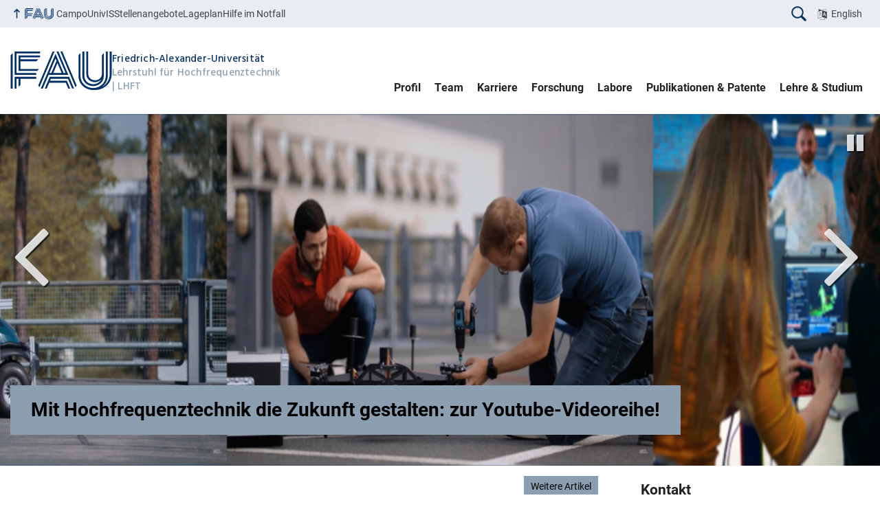

--- FILE ---
content_type: text/html; charset=UTF-8
request_url: https://www.lhft.eei.fau.de/
body_size: 16024
content:
<!DOCTYPE html>
<html class="no-js" lang="de">
	<head>
		<meta charset="UTF-8">
		<meta name="viewport" content="width=device-width, initial-scale=1.0">
		<title>Lehrstuhl für Hochfrequenztechnik &#8211; Prof. Dr.-Ing. Martin Vossiek</title>
		<meta name='robots' content='max-image-preview:large' />
		<link rel="alternate" type="application/rss+xml" title="Lehrstuhl für Hochfrequenztechnik - RSS 2.0 Feed" href="https://www.lhft.eei.fau.de/feed">
		<link rel="alternate" type="application/rss+xml" title="Lehrstuhl für Hochfrequenztechnik &raquo; Feed" href="https://www.lhft.eei.fau.de/feed" />
		<link rel="alternate" type="application/rss+xml" title="Lehrstuhl für Hochfrequenztechnik &raquo; Kommentar-Feed" href="https://www.lhft.eei.fau.de/comments/feed" />
		<style id='wp-img-auto-sizes-contain-inline-css' type='text/css'>
		img:is([sizes=auto i],[sizes^="auto," i]){contain-intrinsic-size:3000px 1500px}
		/*# sourceURL=wp-img-auto-sizes-contain-inline-css */
		</style>
		<link rel='stylesheet' id='fau-style-css' href='https://www.lhft.eei.fau.de/wp-content/themes/FAU-Techfak-master/style.css?ver=2.4.7' media='all' />
		<link rel='stylesheet' id='fau-style-print-css' href='https://www.lhft.eei.fau.de/wp-content/themes/FAU-Techfak-master/print.css?ver=2.4.7' media='print' />
		<link rel='stylesheet' id='rrze-legal-cookie-css' href='https://www.lhft.eei.fau.de/wp-content/plugins/rrze-legal-main/build/banner.css?ver=2.6.11' media='all' />
		<script src="https://www.lhft.eei.fau.de/wp-includes/js/jquery/jquery.min.js?ver=3.7.1" id="jquery-core-js"></script>
		<script src="https://www.lhft.eei.fau.de/wp-includes/js/jquery/jquery-migrate.min.js?ver=3.4.1" id="jquery-migrate-js"></script>
		<meta name="generator" content="WordPress 6.9" />
		<link rel="canonical" href="https://www.lhft.eei.fau.de/" />
		<link rel='shortlink' href='https://www.lhft.eei.fau.de/' />
		<link rel="alternate" hreflang="en-US" href="https://www.lhft.eei.fau.de/en/" />
		<link rel="alternate" hreflang="de-DE" href="https://www.lhft.eei.fau.de/" />
		        <style type="text/css">
		            #nav .level2 li.cris-last {
		                border-bottom: 1px solid #aaa;
		                padding-bottom: 10px;
		                margin-bottom: 10px;
		            }
		
		            #nav .level2 li.cris-first {
		                border-top: 1px solid #aaa;
		                padding-top: 10px;
		            }
		
		            #nav .level2 li.cris-first:before {
		                content: 'Forschungsbereiche';
		                display:block;
		                color: #fff;
		                font-weight: bold;
		                margin-bottom: 5px;
		            }
		
		            #nav .level2 li.cris-last a {
		                border-bottom-color: transparent;
		            }
		        </style>
		        <!-- Analytics by WP Statistics - https://wp-statistics.com -->
		<link rel="dns-prefetch" href="http://www.lhft.eei.fau.de" crossorigin>
		<link rel="dns-prefetch" href="https://fau.de" crossorigin>
		<link rel="dns-prefetch" href="https://eei.fau.de" crossorigin>
		<link rel="icon" href="https://www.lhft.eei.fau.de/wp-content/uploads/2022/12/cropped-Logo_LHFT_ohneText_blau-1-32x32.png" sizes="32x32" />
		<link rel="icon" href="https://www.lhft.eei.fau.de/wp-content/uploads/2022/12/cropped-Logo_LHFT_ohneText_blau-1-192x192.png" sizes="192x192" />
		<link rel="apple-touch-icon" href="https://www.lhft.eei.fau.de/wp-content/uploads/2022/12/cropped-Logo_LHFT_ohneText_blau-1-180x180.png" />
		<meta name="msapplication-TileImage" content="https://www.lhft.eei.fau.de/wp-content/uploads/2022/12/cropped-Logo_LHFT_ohneText_blau-1-270x270.png" />
		<link rel="icon" href="https://www.lhft.eei.fau.de/wp-content/uploads/2022/12/cropped-Logo_LHFT_ohneText_blau-1-150x150.png" sizes="64x64" />
		<link rel="icon" href="https://www.lhft.eei.fau.de/wp-content/uploads/2022/12/cropped-Logo_LHFT_ohneText_blau-1-150x150.png" sizes="120x120" />
	<style id='global-styles-inline-css' type='text/css'>
:root{--wp--preset--aspect-ratio--square: 1;--wp--preset--aspect-ratio--4-3: 4/3;--wp--preset--aspect-ratio--3-4: 3/4;--wp--preset--aspect-ratio--3-2: 3/2;--wp--preset--aspect-ratio--2-3: 2/3;--wp--preset--aspect-ratio--16-9: 16/9;--wp--preset--aspect-ratio--9-16: 9/16;--wp--preset--color--black: #000000;--wp--preset--color--cyan-bluish-gray: #abb8c3;--wp--preset--color--white: #ffffff;--wp--preset--color--pale-pink: #f78da7;--wp--preset--color--vivid-red: #cf2e2e;--wp--preset--color--luminous-vivid-orange: #ff6900;--wp--preset--color--luminous-vivid-amber: #fcb900;--wp--preset--color--light-green-cyan: #7bdcb5;--wp--preset--color--vivid-green-cyan: #00d084;--wp--preset--color--pale-cyan-blue: #8ed1fc;--wp--preset--color--vivid-cyan-blue: #0693e3;--wp--preset--color--vivid-purple: #9b51e0;--wp--preset--color--base: #222;--wp--preset--color--contrast: #fff;--wp--preset--color--primary: #04316A;--wp--preset--color--dunkler: #004A9F;--wp--preset--color--heller: #CED9E7;--wp--preset--gradient--vivid-cyan-blue-to-vivid-purple: linear-gradient(135deg,rgb(6,147,227) 0%,rgb(155,81,224) 100%);--wp--preset--gradient--light-green-cyan-to-vivid-green-cyan: linear-gradient(135deg,rgb(122,220,180) 0%,rgb(0,208,130) 100%);--wp--preset--gradient--luminous-vivid-amber-to-luminous-vivid-orange: linear-gradient(135deg,rgb(252,185,0) 0%,rgb(255,105,0) 100%);--wp--preset--gradient--luminous-vivid-orange-to-vivid-red: linear-gradient(135deg,rgb(255,105,0) 0%,rgb(207,46,46) 100%);--wp--preset--gradient--very-light-gray-to-cyan-bluish-gray: linear-gradient(135deg,rgb(238,238,238) 0%,rgb(169,184,195) 100%);--wp--preset--gradient--cool-to-warm-spectrum: linear-gradient(135deg,rgb(74,234,220) 0%,rgb(151,120,209) 20%,rgb(207,42,186) 40%,rgb(238,44,130) 60%,rgb(251,105,98) 80%,rgb(254,248,76) 100%);--wp--preset--gradient--blush-light-purple: linear-gradient(135deg,rgb(255,206,236) 0%,rgb(152,150,240) 100%);--wp--preset--gradient--blush-bordeaux: linear-gradient(135deg,rgb(254,205,165) 0%,rgb(254,45,45) 50%,rgb(107,0,62) 100%);--wp--preset--gradient--luminous-dusk: linear-gradient(135deg,rgb(255,203,112) 0%,rgb(199,81,192) 50%,rgb(65,88,208) 100%);--wp--preset--gradient--pale-ocean: linear-gradient(135deg,rgb(255,245,203) 0%,rgb(182,227,212) 50%,rgb(51,167,181) 100%);--wp--preset--gradient--electric-grass: linear-gradient(135deg,rgb(202,248,128) 0%,rgb(113,206,126) 100%);--wp--preset--gradient--midnight: linear-gradient(135deg,rgb(2,3,129) 0%,rgb(40,116,252) 100%);--wp--preset--font-size--small: 0.8rem;--wp--preset--font-size--medium: 1.25rem;--wp--preset--font-size--large: clamp(22.041px, 1.378rem + ((1vw - 3.2px) * 1.293), 36px);--wp--preset--font-size--x-large: clamp(25.014px, 1.563rem + ((1vw - 3.2px) * 1.573), 42px);--wp--preset--font-size--normal: 1rem;--wp--preset--font-family--system: Roboto, "FAU Chimera", sans-serif;--wp--preset--font-family--serif: Georgia, "Times New Roman","New York",Times,"Noto Serif",serif;--wp--preset--font-family--monospace: Consolas,Menlo,Monaco,"SF Mono","DejaVu Sans Mono","Roboto Mono","Courier New",Courier,monospace;--wp--preset--spacing--20: 0.44rem;--wp--preset--spacing--30: 0.67rem;--wp--preset--spacing--40: 1rem;--wp--preset--spacing--50: 1.5rem;--wp--preset--spacing--60: 2.25rem;--wp--preset--spacing--70: 3.38rem;--wp--preset--spacing--80: 5.06rem;--wp--preset--shadow--natural: 6px 6px 9px rgba(0, 0, 0, 0.2);--wp--preset--shadow--deep: 12px 12px 50px rgba(0, 0, 0, 0.4);--wp--preset--shadow--sharp: 6px 6px 0px rgba(0, 0, 0, 0.2);--wp--preset--shadow--outlined: 6px 6px 0px -3px rgb(255, 255, 255), 6px 6px rgb(0, 0, 0);--wp--preset--shadow--crisp: 6px 6px 0px rgb(0, 0, 0);}:root { --wp--style--global--content-size: 1040px;--wp--style--global--wide-size: 1400px; }:where(body) { margin: 0; }.wp-site-blocks > .alignleft { float: left; margin-right: 2em; }.wp-site-blocks > .alignright { float: right; margin-left: 2em; }.wp-site-blocks > .aligncenter { justify-content: center; margin-left: auto; margin-right: auto; }:where(.is-layout-flex){gap: 0.5em;}:where(.is-layout-grid){gap: 0.5em;}.is-layout-flow > .alignleft{float: left;margin-inline-start: 0;margin-inline-end: 2em;}.is-layout-flow > .alignright{float: right;margin-inline-start: 2em;margin-inline-end: 0;}.is-layout-flow > .aligncenter{margin-left: auto !important;margin-right: auto !important;}.is-layout-constrained > .alignleft{float: left;margin-inline-start: 0;margin-inline-end: 2em;}.is-layout-constrained > .alignright{float: right;margin-inline-start: 2em;margin-inline-end: 0;}.is-layout-constrained > .aligncenter{margin-left: auto !important;margin-right: auto !important;}.is-layout-constrained > :where(:not(.alignleft):not(.alignright):not(.alignfull)){max-width: var(--wp--style--global--content-size);margin-left: auto !important;margin-right: auto !important;}.is-layout-constrained > .alignwide{max-width: var(--wp--style--global--wide-size);}body .is-layout-flex{display: flex;}.is-layout-flex{flex-wrap: wrap;align-items: center;}.is-layout-flex > :is(*, div){margin: 0;}body .is-layout-grid{display: grid;}.is-layout-grid > :is(*, div){margin: 0;}body{padding-top: 0px;padding-right: 0px;padding-bottom: 0px;padding-left: 0px;}a:where(:not(.wp-element-button)){text-decoration: underline;}:root :where(.wp-element-button, .wp-block-button__link){background-color: #32373c;border-width: 0;color: #fff;font-family: inherit;font-size: inherit;font-style: inherit;font-weight: inherit;letter-spacing: inherit;line-height: inherit;padding-top: calc(0.667em + 2px);padding-right: calc(1.333em + 2px);padding-bottom: calc(0.667em + 2px);padding-left: calc(1.333em + 2px);text-decoration: none;text-transform: inherit;}.has-black-color{color: var(--wp--preset--color--black) !important;}.has-cyan-bluish-gray-color{color: var(--wp--preset--color--cyan-bluish-gray) !important;}.has-white-color{color: var(--wp--preset--color--white) !important;}.has-pale-pink-color{color: var(--wp--preset--color--pale-pink) !important;}.has-vivid-red-color{color: var(--wp--preset--color--vivid-red) !important;}.has-luminous-vivid-orange-color{color: var(--wp--preset--color--luminous-vivid-orange) !important;}.has-luminous-vivid-amber-color{color: var(--wp--preset--color--luminous-vivid-amber) !important;}.has-light-green-cyan-color{color: var(--wp--preset--color--light-green-cyan) !important;}.has-vivid-green-cyan-color{color: var(--wp--preset--color--vivid-green-cyan) !important;}.has-pale-cyan-blue-color{color: var(--wp--preset--color--pale-cyan-blue) !important;}.has-vivid-cyan-blue-color{color: var(--wp--preset--color--vivid-cyan-blue) !important;}.has-vivid-purple-color{color: var(--wp--preset--color--vivid-purple) !important;}.has-base-color{color: var(--wp--preset--color--base) !important;}.has-contrast-color{color: var(--wp--preset--color--contrast) !important;}.has-primary-color{color: var(--wp--preset--color--primary) !important;}.has-dunkler-color{color: var(--wp--preset--color--dunkler) !important;}.has-heller-color{color: var(--wp--preset--color--heller) !important;}.has-black-background-color{background-color: var(--wp--preset--color--black) !important;}.has-cyan-bluish-gray-background-color{background-color: var(--wp--preset--color--cyan-bluish-gray) !important;}.has-white-background-color{background-color: var(--wp--preset--color--white) !important;}.has-pale-pink-background-color{background-color: var(--wp--preset--color--pale-pink) !important;}.has-vivid-red-background-color{background-color: var(--wp--preset--color--vivid-red) !important;}.has-luminous-vivid-orange-background-color{background-color: var(--wp--preset--color--luminous-vivid-orange) !important;}.has-luminous-vivid-amber-background-color{background-color: var(--wp--preset--color--luminous-vivid-amber) !important;}.has-light-green-cyan-background-color{background-color: var(--wp--preset--color--light-green-cyan) !important;}.has-vivid-green-cyan-background-color{background-color: var(--wp--preset--color--vivid-green-cyan) !important;}.has-pale-cyan-blue-background-color{background-color: var(--wp--preset--color--pale-cyan-blue) !important;}.has-vivid-cyan-blue-background-color{background-color: var(--wp--preset--color--vivid-cyan-blue) !important;}.has-vivid-purple-background-color{background-color: var(--wp--preset--color--vivid-purple) !important;}.has-base-background-color{background-color: var(--wp--preset--color--base) !important;}.has-contrast-background-color{background-color: var(--wp--preset--color--contrast) !important;}.has-primary-background-color{background-color: var(--wp--preset--color--primary) !important;}.has-dunkler-background-color{background-color: var(--wp--preset--color--dunkler) !important;}.has-heller-background-color{background-color: var(--wp--preset--color--heller) !important;}.has-black-border-color{border-color: var(--wp--preset--color--black) !important;}.has-cyan-bluish-gray-border-color{border-color: var(--wp--preset--color--cyan-bluish-gray) !important;}.has-white-border-color{border-color: var(--wp--preset--color--white) !important;}.has-pale-pink-border-color{border-color: var(--wp--preset--color--pale-pink) !important;}.has-vivid-red-border-color{border-color: var(--wp--preset--color--vivid-red) !important;}.has-luminous-vivid-orange-border-color{border-color: var(--wp--preset--color--luminous-vivid-orange) !important;}.has-luminous-vivid-amber-border-color{border-color: var(--wp--preset--color--luminous-vivid-amber) !important;}.has-light-green-cyan-border-color{border-color: var(--wp--preset--color--light-green-cyan) !important;}.has-vivid-green-cyan-border-color{border-color: var(--wp--preset--color--vivid-green-cyan) !important;}.has-pale-cyan-blue-border-color{border-color: var(--wp--preset--color--pale-cyan-blue) !important;}.has-vivid-cyan-blue-border-color{border-color: var(--wp--preset--color--vivid-cyan-blue) !important;}.has-vivid-purple-border-color{border-color: var(--wp--preset--color--vivid-purple) !important;}.has-base-border-color{border-color: var(--wp--preset--color--base) !important;}.has-contrast-border-color{border-color: var(--wp--preset--color--contrast) !important;}.has-primary-border-color{border-color: var(--wp--preset--color--primary) !important;}.has-dunkler-border-color{border-color: var(--wp--preset--color--dunkler) !important;}.has-heller-border-color{border-color: var(--wp--preset--color--heller) !important;}.has-vivid-cyan-blue-to-vivid-purple-gradient-background{background: var(--wp--preset--gradient--vivid-cyan-blue-to-vivid-purple) !important;}.has-light-green-cyan-to-vivid-green-cyan-gradient-background{background: var(--wp--preset--gradient--light-green-cyan-to-vivid-green-cyan) !important;}.has-luminous-vivid-amber-to-luminous-vivid-orange-gradient-background{background: var(--wp--preset--gradient--luminous-vivid-amber-to-luminous-vivid-orange) !important;}.has-luminous-vivid-orange-to-vivid-red-gradient-background{background: var(--wp--preset--gradient--luminous-vivid-orange-to-vivid-red) !important;}.has-very-light-gray-to-cyan-bluish-gray-gradient-background{background: var(--wp--preset--gradient--very-light-gray-to-cyan-bluish-gray) !important;}.has-cool-to-warm-spectrum-gradient-background{background: var(--wp--preset--gradient--cool-to-warm-spectrum) !important;}.has-blush-light-purple-gradient-background{background: var(--wp--preset--gradient--blush-light-purple) !important;}.has-blush-bordeaux-gradient-background{background: var(--wp--preset--gradient--blush-bordeaux) !important;}.has-luminous-dusk-gradient-background{background: var(--wp--preset--gradient--luminous-dusk) !important;}.has-pale-ocean-gradient-background{background: var(--wp--preset--gradient--pale-ocean) !important;}.has-electric-grass-gradient-background{background: var(--wp--preset--gradient--electric-grass) !important;}.has-midnight-gradient-background{background: var(--wp--preset--gradient--midnight) !important;}.has-small-font-size{font-size: var(--wp--preset--font-size--small) !important;}.has-medium-font-size{font-size: var(--wp--preset--font-size--medium) !important;}.has-large-font-size{font-size: var(--wp--preset--font-size--large) !important;}.has-x-large-font-size{font-size: var(--wp--preset--font-size--x-large) !important;}.has-normal-font-size{font-size: var(--wp--preset--font-size--normal) !important;}.has-system-font-family{font-family: var(--wp--preset--font-family--system) !important;}.has-serif-font-family{font-family: var(--wp--preset--font-family--serif) !important;}.has-monospace-font-family{font-family: var(--wp--preset--font-family--monospace) !important;}
/*# sourceURL=global-styles-inline-css */
</style>
<link rel='stylesheet' id='rrze-multilang-frontend-css' href='https://www.lhft.eei.fau.de/wp-content/plugins/rrze-multilang-main/assets/css/rrze-multilang.css?ver=1.1.8' media='all' />
<link rel='stylesheet' id='rrze-elements-css' href='https://www.lhft.eei.fau.de/wp-content/plugins/rrze-elements-master/assets/css/rrze-elements.css?ver=1.26.0' media='all' />
<link rel='stylesheet' id='fau-person-css' href='https://www.lhft.eei.fau.de/wp-content/plugins/fau-person-master/css/fau-person.css?ver=6.9' media='all' />
</head>
	<body id="top" class="home wp-singular page-template page-template-page-templates page-template-page-start page-template-page-templatespage-start-php page page-id-1217 page-parent wp-embed-responsive wp-theme-FAU-Techfak-master de-DE active-meta-widget page-sidebar with-sidebar faculty-tf fau-theme fauorg-fakultaet nologo slider-autoplay mainnav-forceclick mainnav-plainview">		
		<div id="pagewrapper">
			<div id="headerwrapper">
				<nav id="skiplinks" aria-label="Sprunglinks">
					<ul class="jumplinks">
						<li><a href="#maintop" tabindex="0">Navigation überspringen</a></li>
						<li><a href="#nav" tabindex="0">Zur Navigation</a></li>
						<li><a href="#footer" tabindex="0">Zum Seitenende</a></li>
					</ul>
				</nav>
				<div id="meta">
                    <div class="header-container">
                        <div class="header-row" id="meta-menu">
                            <div class="meta-links-container">
                                <a href="#meta-menu" class="meta-links-trigger meta-links-trigger-open">
                                    <span class="meta-links-trigger-text">Organisationsmenü öffnen</span>
                                    <span
                                        class="meta-links-trigger-icon meta-links-trigger-icon-fau">
                                        <svg height="58" width="153" aria-labelledby="website-title" aria-hidden="true" role="img"><use xlink:href="#fau-logo-2021" class="faubaselogo"/></svg>                                    </span>
                                </a>
                                <a href="#top" class="meta-links-trigger meta-links-trigger-close">
                                    <span class="meta-links-trigger-text">Organisationsmenü schließen</span>
                                    <span class="meta-links-trigger-icon">
                                        <svg aria-hidden="true" focusable="false" data-prefix="fas" data-icon="times" class="svg-inline--fa fa-times fa-w-11"
     role="img" xmlns="http://www.w3.org/2000/svg" viewBox="0 0 352 512">
    <path fill="currentColor"
          d="M242.72 256l100.07-100.07c12.28-12.28 12.28-32.19 0-44.48l-22.24-22.24c-12.28-12.28-32.19-12.28-44.48 0L176 189.28 75.93 89.21c-12.28-12.28-32.19-12.28-44.48 0L9.21 111.45c-12.28 12.28-12.28 32.19 0 44.48L109.28 256 9.21 356.07c-12.28 12.28-12.28 32.19 0 44.48l22.24 22.24c12.28 12.28 32.2 12.28 44.48 0L176 322.72l100.07 100.07c12.28 12.28 32.2 12.28 44.48 0l22.24-22.24c12.28-12.28 12.28-32.19 0-44.48L242.72 256z"></path>
</svg>
                                    </span>
                                </a>
                            </div>
                            <div class="meta-logo">
                                <div class="branding" itemscope itemtype="http://schema.org/Organization">
                                    <span class="textlogo"><span class="baselogo"><svg height="58" width="153" aria-labelledby="website-title-meta" aria-hidden="true" role="img"><use xlink:href="#fau-logo-2021" class="faubaselogo"/></svg></span><span class="text"><span class="fau-title" aria-hidden="true">Friedrich-Alexander-Universität</span> <span id="website-title-meta" class="visible-title tf" itemprop="name">Lehrstuhl für Hochfrequenztechnik</span> <span class="website-shortcut tf">LHFT</span></span></span>                                </div>
                            </div>
                        </div>
                        <nav class="meta-links"
                             aria-label="Navigation: Weitere Angebote">
                            <ul class="orgalist"><li class="fauhome"><a href="https://www.fau.de"><svg height="16" width="42" aria-labelledby="fau-logo-2021-title-3 fau-logo-2021-desc-3" role="img"><title id="fau-logo-2021-title-3">FAU</title><desc id="fau-logo-2021-desc-3">Zur zentralen FAU Website</desc><use xlink:href="#fau-logo-2021" class="fau"/></svg></a></li>
</ul><div class="meta-search">
            <div itemscope itemtype="https://schema.org/WebSite">
        <meta itemprop="url" content="https://www.lhft.eei.fau.de/">
        <form itemprop="potentialAction" itemscope itemtype="https://schema.org/SearchAction" id="search-header"
              role="search" aria-label="Webauftritt durchsuchen" method="get" class="searchform" action="/">
            <label for="headsearchinput">
                Geben Sie hier den Suchbegriff ein, um in diesem Webauftritt zu suchen:            </label>
            <meta itemprop="target" content="https://www.lhft.eei.fau.de/?s={s}">
            <input itemprop="query-input" id="headsearchinput" type="text" value="" name="s"
                   placeholder="Suchbegriff" required>
            <input type="hidden" name="post_type[]" value="page">
<input type="hidden" name="post_type[]" value="post">
            <div class="search-initiate-button">
                <svg version="1.1" id="Ebene_1" xmlns="http://www.w3.org/2000/svg" xmlns:xlink="http://www.w3.org/1999/xlink" x="0px" y="0px" viewBox="0 0 100 125" style="enable-background:new 0 0 100 125;" xml:space="preserve">
                    <path d="M41.52,90.52c7.25,0.01,14.34-2.15,20.35-6.21l21.12,21.12c2.75,2.75,7.2,2.75,9.96,0.01c2.75-2.75,2.75-7.2,0.01-9.96
                        c0,0,0,0-0.01-0.01L71.82,74.35c11.23-16.74,6.77-39.42-9.98-50.65s-39.42-6.77-50.65,9.98S4.42,73.1,21.17,84.33
                        C27.18,88.37,34.27,90.52,41.52,90.52z M41.52,25.94c15.5,0,28.07,12.57,28.07,28.07c0,15.5-12.57,28.07-28.07,28.07
                        c-15.5,0-28.07-12.57-28.07-28.07c0,0,0,0,0,0C13.47,38.51,26.02,25.96,41.52,25.94z"/>
                </svg>
            </div>
            <input type="submit" enterkeyhint="search" value="Finden">
        </form>
    </div>
            </div>

<div class="meta-widget rrze-multilang-widget"><div class="rrze-multilang">
<nav aria-label="sprachwechsler">
<ul><li class="en-US en" lang="en"><a rel="alternate" hreflang="en" href="https://www.lhft.eei.fau.de/en/">English</a></li></ul>
</nav>
</div>
</div><ul class="meta-nav menu"><li><a data-wpel-link="internal" href="https://campo.fau.de/">Campo</a></li>
<li><a data-wpel-link="internal" href="https://univis.fau.de/">UnivIS</a></li>
<li><a data-wpel-link="internal" href="https://www.jobs.fau.de/">Stellenangebote</a></li>
<li><a data-wpel-link="internal" href="https://karte.fau.de/">Lageplan</a></li>
<li><a data-wpel-link="internal" href="https://www.fau.de/notfall/">Hilfe im Notfall</a></li>
</ul>
                        </nav>
                    </div>
                </div>
                                <header id="header">
                    <div class="header-container">
                        <div class="header-row">
                            <div class="branding" id="logo" itemscope itemtype="http://schema.org/Organization">

                                <span class="textlogo"><span class="baselogo"><svg height="58" width="153" aria-labelledby="website-title" aria-hidden="true" role="img"><use xlink:href="#fau-logo-2021" class="faubaselogo"/></svg></span><span class="text"><span class="fau-title" aria-hidden="true">Friedrich-Alexander-Universität</span> <span id="website-title" class="visible-title tf" itemprop="name">Lehrstuhl für Hochfrequenztechnik</span> <span class="website-shortcut tf">LHFT</span></span></span>
                            </div>
                                                        <nav class="header-menu" id="nav" aria-label="Hauptnavigation">
                                <a href="#nav" id="mainnav-toggle"><span>Menu</span></a>
                                <a href="#top" id="mainnav-toggle-close"><span>Menu schließen</span></a>
                                <div id="nav-wrapper">
                                <ul class="nav"><li class="level1"><a href="https://www.lhft.eei.fau.de/profil" class=" menu-item">Profil</a></li><li class="level1"><a href="https://www.lhft.eei.fau.de/person" class=" menu-item">Team</a></li><li class="level1"><a href="https://www.lhft.eei.fau.de/karriere" class=" menu-item">Karriere</a></li><li class="level1"><a href="https://www.lhft.eei.fau.de/forschung" class="cris cris-first cris-last menu-item">Forschung</a></li><li class="level1"><a href="https://www.lhft.eei.fau.de/laborausstattung" class=" menu-item">Labore</a></li><li class="level1"><a href="https://www.lhft.eei.fau.de/publikationen-patente" class=" menu-item">Publikationen &#038; Patente</a></li><li class="level1"><a href="https://www.lhft.eei.fau.de/lehr" class=" menu-item">Lehre &#038; Studium</a></li></ul>                                </div>
                            </nav>
                                                </div>
                    </div>
                </header>
            </div>
<div id="hero" class="sliderpage">
	<section id="hero-slides" role="region" aria-roledescription="carousel"  aria-label="Bedeutende Artikel">
	   <div class="slick-slider featured-slider cf" id="mainslider">

	       <div class="item" aria-roledescription="slide" role="group" aria-labelledby="label-9220"> 	<img src="/wp-content/uploads/2024/06/Bild10-2048x512.png" width="2048" height="512" alt="" srcset="https://www.lhft.eei.fau.de/wp-content/uploads/2024/06/Bild10.png 4083w, https://www.lhft.eei.fau.de/wp-content/uploads/2024/06/Bild10-300x83.png 300w, https://www.lhft.eei.fau.de/wp-content/uploads/2024/06/Bild10-1024x282.png 1024w, https://www.lhft.eei.fau.de/wp-content/uploads/2024/06/Bild10-768x212.png 768w, https://www.lhft.eei.fau.de/wp-content/uploads/2024/06/Bild10-1536x423.png 1536w, https://www.lhft.eei.fau.de/wp-content/uploads/2024/06/Bild10-2048x564.png 2048w, https://www.lhft.eei.fau.de/wp-content/uploads/2024/06/Bild10-140x39.png 140w, https://www.lhft.eei.fau.de/wp-content/uploads/2024/06/Bild10-480x132.png 480w, https://www.lhft.eei.fau.de/wp-content/uploads/2024/06/Bild10-940x259.png 940w" sizes="(max-width: 4083px) 100vw, 4083px" role="presentation" loading="lazy">
			
		    <div class="hero-slide-text">
                <div class="hero-container">
                    <div class="hero-row">
                        <div class="slider-titel">
                            <header id="label-9220"><a href="https://www.lhft.eei.fau.de/youtube">Mit Hochfrequenztechnik die Zukunft gestalten: zur Youtube-Videoreihe!</a></header>
                        </div>
                    </div>
                </div>
		    </div>
		</div>
	       
		<div class="item" aria-roledescription="slide" role="group" aria-labelledby="label-9199"> 	<img src="/wp-content/uploads/2024/06/0362_FAU_TECHFAK_FATHER-AND-SUN_20231019_1102_cropped-2048x512.jpg" width="2048" height="512" alt="" srcset="https://www.lhft.eei.fau.de/wp-content/uploads/2024/06/0362_FAU_TECHFAK_FATHER-AND-SUN_20231019_1102_cropped-scaled.jpg 2560w, https://www.lhft.eei.fau.de/wp-content/uploads/2024/06/0362_FAU_TECHFAK_FATHER-AND-SUN_20231019_1102_cropped-300x79.jpg 300w, https://www.lhft.eei.fau.de/wp-content/uploads/2024/06/0362_FAU_TECHFAK_FATHER-AND-SUN_20231019_1102_cropped-1024x268.jpg 1024w, https://www.lhft.eei.fau.de/wp-content/uploads/2024/06/0362_FAU_TECHFAK_FATHER-AND-SUN_20231019_1102_cropped-768x201.jpg 768w, https://www.lhft.eei.fau.de/wp-content/uploads/2024/06/0362_FAU_TECHFAK_FATHER-AND-SUN_20231019_1102_cropped-1536x403.jpg 1536w, https://www.lhft.eei.fau.de/wp-content/uploads/2024/06/0362_FAU_TECHFAK_FATHER-AND-SUN_20231019_1102_cropped-2048x537.jpg 2048w, https://www.lhft.eei.fau.de/wp-content/uploads/2024/06/0362_FAU_TECHFAK_FATHER-AND-SUN_20231019_1102_cropped-140x37.jpg 140w, https://www.lhft.eei.fau.de/wp-content/uploads/2024/06/0362_FAU_TECHFAK_FATHER-AND-SUN_20231019_1102_cropped-480x126.jpg 480w, https://www.lhft.eei.fau.de/wp-content/uploads/2024/06/0362_FAU_TECHFAK_FATHER-AND-SUN_20231019_1102_cropped-940x246.jpg 940w" sizes="(max-width: 2560px) 100vw, 2560px" role="presentation" loading="lazy">
<p class="credits">Bild: TF FAU | FATHER&SUN</p>			
		    <div class="hero-slide-text">
                <div class="hero-container">
                    <div class="hero-row">
                        <div class="slider-titel">
                            <header id="label-9199"><a href="https://www.lhft.eei.fau.de/lehr/pruefungen/freie-bachelor-masterarbeiten-forschungspraktika">Spannende Forschungsthemen für Studierende: Bachelor-/Masterarbeiten und Forschungspraktika</a></header>
                        </div>
                    </div>
                </div>
		    </div>
		</div>
	       
		<div class="item" aria-roledescription="slide" role="group" aria-labelledby="label-9205"> 	<img src="/wp-content/uploads/2024/06/0469_FAU_TECHFAK_FATHER-AND-SUN_20231019_0957_cropped.jpg" width="1900" height="501" alt="" srcset="https://www.lhft.eei.fau.de/wp-content/uploads/2024/06/0469_FAU_TECHFAK_FATHER-AND-SUN_20231019_0957_cropped.jpg 1900w, https://www.lhft.eei.fau.de/wp-content/uploads/2024/06/0469_FAU_TECHFAK_FATHER-AND-SUN_20231019_0957_cropped-300x79.jpg 300w, https://www.lhft.eei.fau.de/wp-content/uploads/2024/06/0469_FAU_TECHFAK_FATHER-AND-SUN_20231019_0957_cropped-1024x270.jpg 1024w, https://www.lhft.eei.fau.de/wp-content/uploads/2024/06/0469_FAU_TECHFAK_FATHER-AND-SUN_20231019_0957_cropped-768x203.jpg 768w, https://www.lhft.eei.fau.de/wp-content/uploads/2024/06/0469_FAU_TECHFAK_FATHER-AND-SUN_20231019_0957_cropped-1536x405.jpg 1536w, https://www.lhft.eei.fau.de/wp-content/uploads/2024/06/0469_FAU_TECHFAK_FATHER-AND-SUN_20231019_0957_cropped-140x37.jpg 140w, https://www.lhft.eei.fau.de/wp-content/uploads/2024/06/0469_FAU_TECHFAK_FATHER-AND-SUN_20231019_0957_cropped-480x127.jpg 480w, https://www.lhft.eei.fau.de/wp-content/uploads/2024/06/0469_FAU_TECHFAK_FATHER-AND-SUN_20231019_0957_cropped-940x248.jpg 940w" sizes="(max-width: 1900px) 100vw, 1900px" role="presentation" loading="lazy">
<p class="credits">Bild: TF FAU | FATHER&SUN</p>			
		    <div class="hero-slide-text">
                <div class="hero-container">
                    <div class="hero-row">
                        <div class="slider-titel">
                            <header id="label-9205"><a href="https://www.lhft.eei.fau.de/karriere">Werde Teil des Teams: Freie Stellen am LHFT</a></header>
                        </div>
                    </div>
                </div>
		    </div>
		</div>
	       
			    </div>
        	    <div class="slider-controls" aria-controls="mainslider" >
                      <button type="button" aria-label="Animation stoppen " class="slick-startstop"><i class="fa fa-pause" aria-hidden="true"></i></button>
	    </div>
        	</section> 
	</div>
    
<div id="content" class="start">
    <div class="content-container">
                <div class="content-row">
            <div class="portalpage-content">
                <main>
                    <h1 id="maintop" class="screen-reader-text">
                        Startseite                    </h1>
                    <section class="rrze-elements-news blogroll "><h2 class="section-title">Aktuelles</h2><p class="more-posts"><a class="standard-btn xsmall-btn primary-btn" href="https://www.lhft.eei.fau.de/archive/category/news" aria-label="Weitere Artikel: Nachrichten">Weitere Artikel</a></p><div class="elements-columns cols-3">
<div class="column colspan-1" style="">
<article id="post-9863" class="news-item clear clearfix post has-post-thumbnail de-DE cf" aria-labelledby="aria-9863-15659" itemscope itemtype="http://schema.org/NewsArticle">
<div class="entry-thumbnail ratio-landscape float-left" aria-hidden="true" role="presentation"><meta itemprop="image" content="https://www.lhft.eei.fau.de/wp-content/uploads/2025/12/1SQ_6737-360x240.jpg"/><a href="https://www.lhft.eei.fau.de/archive/9863" tabindex="-1"><img fetchpriority="high" decoding="async" width="620" height="414" src="https://www.lhft.eei.fau.de/wp-content/uploads/2025/12/1SQ_6737-1024x683.jpg" class="attachment-large size-large wp-post-image" alt="" srcset="https://www.lhft.eei.fau.de/wp-content/uploads/2025/12/1SQ_6737-1024x683.jpg 1024w, https://www.lhft.eei.fau.de/wp-content/uploads/2025/12/1SQ_6737-300x200.jpg 300w, https://www.lhft.eei.fau.de/wp-content/uploads/2025/12/1SQ_6737-768x512.jpg 768w, https://www.lhft.eei.fau.de/wp-content/uploads/2025/12/1SQ_6737-1536x1024.jpg 1536w, https://www.lhft.eei.fau.de/wp-content/uploads/2025/12/1SQ_6737-2048x1365.jpg 2048w, https://www.lhft.eei.fau.de/wp-content/uploads/2025/12/1SQ_6737-140x93.jpg 140w, https://www.lhft.eei.fau.de/wp-content/uploads/2025/12/1SQ_6737-360x240.jpg 360w, https://www.lhft.eei.fau.de/wp-content/uploads/2025/12/1SQ_6737-480x320.jpg 480w, https://www.lhft.eei.fau.de/wp-content/uploads/2025/12/1SQ_6737-705x470.jpg 705w" sizes="(max-width: 620px) 100vw, 620px" /></a></div>
<header class="entry-header">
<h3 class="entry-title" id="aria-9863-15659" itemprop="headline"><a href="https://www.lhft.eei.fau.de/archive/9863" rel="bookmark" itemprop="url">Dritter Platz bei IEEE Photonics Conference</a></h3>
</header>
<div class="entry-meta">
<div itemprop="publisher" itemscope itemtype="https://schema.org/Organization">
<div itemprop="logo" itemscope itemtype="https://schema.org/ImageObject"><meta itemprop="url" content="https://www.lhft.eei.fau.de/wp-content/uploads/2018/06/cropped-cropped-Logo_LHFT_DE-2-3.png"/><meta itemprop="width" content="1500"/><meta itemprop="height" content="471"/></div>
<p><meta itemprop="name" content="Lehrstuhl für Hochfrequenztechnik"/><meta itemprop="url" content="https://www.lhft.eei.fau.de/"/></p></div>
<div itemprop="author" itemscope itemtype="https://schema.org/Person"><meta itemprop="name" content="Valentin Marx"/></div>
<div class="entry-date" itemprop="datePublished" content="2025-12-09">9. Dezember 2025</div>
<div class="entry-cats"><a href="https://www.lhft.eei.fau.de/archive/category/auszeichnungenundpreise" alt="Alle Beiträge in Auszeichnungen anzeigen">Auszeichnungen</a> / <a href="https://www.lhft.eei.fau.de/archive/category/news" alt="Alle Beiträge in Nachrichten anzeigen">Nachrichten</a></div>
</div>
<div class="entry-content" itemprop="description">
Wir freuen uns sehr, dass unser Doktorand Marius Schmidt auf der „IEEE Photonics Conference“ (IPC) in Singapur den dritten Platz in der Kategorie „Best Student Paper“ erreicht hat. In seinem Paper mit dem Titel „Coherent Optical Sensor for Contactless Eye Movement Measurement in REM-Sleep Analysis”...<a aria-hidden="true" tabindex="-1" class="read-more-link" href="/archive/9863" title="Dritter Platz bei IEEE Photonics Conference">Weiterlesen</a></div>
</article>
</div>
<div class="column colspan-1" style="">
<article id="post-9844" class="news-item clear clearfix post has-post-thumbnail de-DE cf" aria-labelledby="aria-9844-11570" itemscope itemtype="http://schema.org/NewsArticle">
<div class="entry-thumbnail ratio-landscape float-left" aria-hidden="true" role="presentation"><meta itemprop="image" content="https://www.lhft.eei.fau.de/wp-content/uploads/2025/11/3D_HF_MID-240x240.png"/><a href="https://www.lhft.eei.fau.de/archive/9844" tabindex="-1"><img decoding="async" width="284" height="284" src="https://www.lhft.eei.fau.de/wp-content/uploads/2025/11/3D_HF_MID.png" class="attachment-large size-large wp-post-image" alt="" srcset="https://www.lhft.eei.fau.de/wp-content/uploads/2025/11/3D_HF_MID.png 284w, https://www.lhft.eei.fau.de/wp-content/uploads/2025/11/3D_HF_MID-150x150.png 150w, https://www.lhft.eei.fau.de/wp-content/uploads/2025/11/3D_HF_MID-110x110.png 110w, https://www.lhft.eei.fau.de/wp-content/uploads/2025/11/3D_HF_MID-240x240.png 240w" sizes="(max-width: 284px) 100vw, 284px" /></a></div>
<header class="entry-header">
<h3 class="entry-title" id="aria-9844-11570" itemprop="headline"><a href="https://www.lhft.eei.fau.de/archive/9844" rel="bookmark" itemprop="url">Wir stellen vor: DFG Forschungsgruppe 3D-HF-MID</a></h3>
</header>
<div class="entry-meta">
<div itemprop="publisher" itemscope itemtype="https://schema.org/Organization">
<div itemprop="logo" itemscope itemtype="https://schema.org/ImageObject"><meta itemprop="url" content="https://www.lhft.eei.fau.de/wp-content/uploads/2018/06/cropped-cropped-Logo_LHFT_DE-2-3.png"/><meta itemprop="width" content="1500"/><meta itemprop="height" content="471"/></div>
<p><meta itemprop="name" content="Lehrstuhl für Hochfrequenztechnik"/><meta itemprop="url" content="https://www.lhft.eei.fau.de/"/></p></div>
<div itemprop="author" itemscope itemtype="https://schema.org/Person"><meta itemprop="name" content="Valentin Marx"/></div>
<div class="entry-date" itemprop="datePublished" content="2025-11-20">20. November 2025</div>
<div class="entry-cats"><a href="https://www.lhft.eei.fau.de/archive/category/allgemein-de" alt="Alle Beiträge in Allgemein anzeigen">Allgemein</a> / <a href="https://www.lhft.eei.fau.de/archive/category/news" alt="Alle Beiträge in Nachrichten anzeigen">Nachrichten</a></div>
</div>
<div class="entry-content" itemprop="description">
<p>Ob Automobil- und Luftfahrtindustrie, ob Telekommunikations- und Informationstechnik – viele in Deutschland erfolgreiche Branchen stehen vor der Herausforderung, dass die konventionelle Aufbau- und Verbindungstechnik für Hochfrequenz-Baugruppen bereits an ihre technologischen Grenzen stößt. Gesuc...<a aria-hidden="true" tabindex="-1" class="read-more-link" href="/archive/9844" title="Wir stellen vor: DFG Forschungsgruppe 3D-HF-MID">Weiterlesen</a></p></div>
</article>
</div>
<div class="column colspan-1" style="">
<article id="post-9724" class="news-item clear clearfix post has-post-thumbnail de-DE cf" aria-labelledby="aria-9724-15960" itemscope itemtype="http://schema.org/NewsArticle">
<div class="entry-thumbnail ratio-landscape float-left" aria-hidden="true" role="presentation"><meta itemprop="image" content="https://www.lhft.eei.fau.de/wp-content/uploads/2025/09/IMG_4232-320x240.jpg"/><a href="https://www.lhft.eei.fau.de/archive/9724" tabindex="-1"><img decoding="async" width="620" height="465" src="https://www.lhft.eei.fau.de/wp-content/uploads/2025/09/IMG_4232-1024x768.jpg" class="attachment-large size-large wp-post-image" alt="" srcset="https://www.lhft.eei.fau.de/wp-content/uploads/2025/09/IMG_4232-1024x768.jpg 1024w, https://www.lhft.eei.fau.de/wp-content/uploads/2025/09/IMG_4232-300x225.jpg 300w, https://www.lhft.eei.fau.de/wp-content/uploads/2025/09/IMG_4232-768x576.jpg 768w, https://www.lhft.eei.fau.de/wp-content/uploads/2025/09/IMG_4232-1536x1152.jpg 1536w, https://www.lhft.eei.fau.de/wp-content/uploads/2025/09/IMG_4232-2048x1536.jpg 2048w, https://www.lhft.eei.fau.de/wp-content/uploads/2025/09/IMG_4232-140x105.jpg 140w, https://www.lhft.eei.fau.de/wp-content/uploads/2025/09/IMG_4232-320x240.jpg 320w, https://www.lhft.eei.fau.de/wp-content/uploads/2025/09/IMG_4232-427x320.jpg 427w, https://www.lhft.eei.fau.de/wp-content/uploads/2025/09/IMG_4232-627x470.jpg 627w" sizes="(max-width: 620px) 100vw, 620px" /></a></div>
<header class="entry-header">
<h3 class="entry-title" id="aria-9724-15960" itemprop="headline"><a href="https://www.lhft.eei.fau.de/archive/9724" rel="bookmark" itemprop="url">Auszeichnungen und starke Präsenz auf der EuMW 2025</a></h3>
</header>
<div class="entry-meta">
<div itemprop="publisher" itemscope itemtype="https://schema.org/Organization">
<div itemprop="logo" itemscope itemtype="https://schema.org/ImageObject"><meta itemprop="url" content="https://www.lhft.eei.fau.de/wp-content/uploads/2018/06/cropped-cropped-Logo_LHFT_DE-2-3.png"/><meta itemprop="width" content="1500"/><meta itemprop="height" content="471"/></div>
<p><meta itemprop="name" content="Lehrstuhl für Hochfrequenztechnik"/><meta itemprop="url" content="https://www.lhft.eei.fau.de/"/></p></div>
<div itemprop="author" itemscope itemtype="https://schema.org/Person"><meta itemprop="name" content="Valentin Marx"/></div>
<div class="entry-date" itemprop="datePublished" content="2025-09-29">29. September 2025</div>
<div class="entry-cats"><a href="https://www.lhft.eei.fau.de/archive/category/auszeichnungenundpreise" alt="Alle Beiträge in Auszeichnungen anzeigen">Auszeichnungen</a> / <a href="https://www.lhft.eei.fau.de/archive/category/news" alt="Alle Beiträge in Nachrichten anzeigen">Nachrichten</a></div>
</div>
<div class="entry-content" itemprop="description">Auf der diesjährigen European Microwave Week (EuMW) war der LHFT erneut mit vielfältigen wissenschaftlichen Beiträgen vertreten. Besonders erfreulich ist, dass zwei unserer Wissenschaftler ausgezeichnet wurden:
<p> 	Roghayeh Ghasemi erhielt den EuRAD Best Conference Paper Award.
 	Theresa Noegel wu...<a aria-hidden="true" tabindex="-1" class="read-more-link" href="/archive/9724" title="Auszeichnungen und starke Präsenz auf der EuMW 2025">Weiterlesen</a></p></div>
</article>
</div>
</div>
</section>
<!--



<hr />





<h2>Mit Hochfrequenztechnik die Zukunft gestalten</h2>


<span style="font-size: 14pt;">[icon icon="video"] YouTube-Videoreihe zum Einblick aktueller Forschungsthemen des Lehrstuhls</span>
[columns number = 5]

[column]

<a href="https://www.youtube.com/watch?v=LOPdFAgQBnw" class="media-img media-img"><img decoding="async" class="alignnone wp-image-9154" src="https://www.lhft.eei.fau.de/wp-content/uploads/2024/05/video2.png" alt="" width="630" height="355" srcset="https://www.lhft.eei.fau.de/wp-content/uploads/2024/05/video2.png 1919w, https://www.lhft.eei.fau.de/wp-content/uploads/2024/05/video2-300x169.png 300w, https://www.lhft.eei.fau.de/wp-content/uploads/2024/05/video2-1024x576.png 1024w, https://www.lhft.eei.fau.de/wp-content/uploads/2024/05/video2-768x432.png 768w, https://www.lhft.eei.fau.de/wp-content/uploads/2024/05/video2-1536x864.png 1536w, https://www.lhft.eei.fau.de/wp-content/uploads/2024/05/video2-140x79.png 140w, https://www.lhft.eei.fau.de/wp-content/uploads/2024/05/video2-426x240.png 426w, https://www.lhft.eei.fau.de/wp-content/uploads/2024/05/video2-480x270.png 480w, https://www.lhft.eei.fau.de/wp-content/uploads/2024/05/video2-835x470.png 835w" sizes="(max-width: 630px) 100vw, 630px" /></a>

<strong><a title="Innovative Sensortechnologien für die berührungslose Diagnose und Überwachung der Gesundheit" href="https://www.youtube.com/watch?v=LOPdFAgQBnw">Innovative Sensortechnologien für die berührungslose Diagnose und Überwachung der Gesundheit</a></strong>
[/column]
[column]
<a href="https://www.youtube.com/watch?v=MNmf-qAQNqA" class="media-img media-img"><img decoding="async" class="alignnone wp-image-7518 size-large" src="https://www.lhft.eei.fau.de/wp-content/uploads/2023/01/suchenfinden-1024x576.jpg" alt="" width="620" height="349" srcset="https://www.lhft.eei.fau.de/wp-content/uploads/2023/01/suchenfinden-1024x576.jpg 1024w, https://www.lhft.eei.fau.de/wp-content/uploads/2023/01/suchenfinden-300x169.jpg 300w, https://www.lhft.eei.fau.de/wp-content/uploads/2023/01/suchenfinden-768x432.jpg 768w, https://www.lhft.eei.fau.de/wp-content/uploads/2023/01/suchenfinden-1536x864.jpg 1536w, https://www.lhft.eei.fau.de/wp-content/uploads/2023/01/suchenfinden-140x79.jpg 140w, https://www.lhft.eei.fau.de/wp-content/uploads/2023/01/suchenfinden-427x240.jpg 427w, https://www.lhft.eei.fau.de/wp-content/uploads/2023/01/suchenfinden-480x270.jpg 480w, https://www.lhft.eei.fau.de/wp-content/uploads/2023/01/suchenfinden-836x470.jpg 836w, https://www.lhft.eei.fau.de/wp-content/uploads/2023/01/suchenfinden.jpg 1920w" sizes="(max-width: 620px) 100vw, 620px" /></a>
<a href="https://www.youtube.com/watch?v=MNmf-qAQNqA"><strong>Hab dich! Suchen und Finden im Internet der Dinge</strong></a>
[/column]
[column]
<a href="https://www.youtube.com/watch?v=av1_INw3x0M" class="media-img media-img"><img decoding="async" class="alignnone size-large wp-image-7519" src="https://www.lhft.eei.fau.de/wp-content/uploads/2023/01/unsichtbar-1024x576.jpg" alt="" width="620" height="349" srcset="https://www.lhft.eei.fau.de/wp-content/uploads/2023/01/unsichtbar-1024x576.jpg 1024w, https://www.lhft.eei.fau.de/wp-content/uploads/2023/01/unsichtbar-300x169.jpg 300w, https://www.lhft.eei.fau.de/wp-content/uploads/2023/01/unsichtbar-768x432.jpg 768w, https://www.lhft.eei.fau.de/wp-content/uploads/2023/01/unsichtbar-1536x864.jpg 1536w, https://www.lhft.eei.fau.de/wp-content/uploads/2023/01/unsichtbar-140x79.jpg 140w, https://www.lhft.eei.fau.de/wp-content/uploads/2023/01/unsichtbar-427x240.jpg 427w, https://www.lhft.eei.fau.de/wp-content/uploads/2023/01/unsichtbar-480x270.jpg 480w, https://www.lhft.eei.fau.de/wp-content/uploads/2023/01/unsichtbar-836x470.jpg 836w, https://www.lhft.eei.fau.de/wp-content/uploads/2023/01/unsichtbar.jpg 1920w" sizes="(max-width: 620px) 100vw, 620px" /></a>
<a href="https://www.youtube.com/watch?v=av1_INw3x0M"><strong>Die Abbildung des Unsichtbaren</strong></a>
[/column]
[column]
<a href="https://www.youtube.com/watch?v=B1w430S3_2c&amp;" class="media-img media-img"><img decoding="async" class="alignnone wp-image-7520 size-large" src="https://www.lhft.eei.fau.de/wp-content/uploads/2023/01/ausserirdisch-1024x576.jpg" alt="" width="620" height="349" srcset="https://www.lhft.eei.fau.de/wp-content/uploads/2023/01/ausserirdisch-1024x576.jpg 1024w, https://www.lhft.eei.fau.de/wp-content/uploads/2023/01/ausserirdisch-300x169.jpg 300w, https://www.lhft.eei.fau.de/wp-content/uploads/2023/01/ausserirdisch-768x432.jpg 768w, https://www.lhft.eei.fau.de/wp-content/uploads/2023/01/ausserirdisch-1536x864.jpg 1536w, https://www.lhft.eei.fau.de/wp-content/uploads/2023/01/ausserirdisch-140x79.jpg 140w, https://www.lhft.eei.fau.de/wp-content/uploads/2023/01/ausserirdisch-427x240.jpg 427w, https://www.lhft.eei.fau.de/wp-content/uploads/2023/01/ausserirdisch-480x270.jpg 480w, https://www.lhft.eei.fau.de/wp-content/uploads/2023/01/ausserirdisch-836x470.jpg 836w, https://www.lhft.eei.fau.de/wp-content/uploads/2023/01/ausserirdisch.jpg 1920w" sizes="(max-width: 620px) 100vw, 620px" /></a>
<a href="https://www.youtube.com/watch?v=B1w430S3_2c&amp;"><strong>Ist da jemand? Auf der Suche nach außerirdischem Leben</strong></a>
[/column]
[column]
<a href="https://www.youtube.com/watch?v=4XSDJZh9x7Q&amp;" class="media-img media-img"><img decoding="async" class="alignnone size-large wp-image-7517" src="https://www.lhft.eei.fau.de/wp-content/uploads/2023/01/auto-1024x576.jpg" alt="" width="620" height="349" srcset="https://www.lhft.eei.fau.de/wp-content/uploads/2023/01/auto-1024x576.jpg 1024w, https://www.lhft.eei.fau.de/wp-content/uploads/2023/01/auto-300x169.jpg 300w, https://www.lhft.eei.fau.de/wp-content/uploads/2023/01/auto-768x432.jpg 768w, https://www.lhft.eei.fau.de/wp-content/uploads/2023/01/auto-1536x864.jpg 1536w, https://www.lhft.eei.fau.de/wp-content/uploads/2023/01/auto-140x79.jpg 140w, https://www.lhft.eei.fau.de/wp-content/uploads/2023/01/auto-427x240.jpg 427w, https://www.lhft.eei.fau.de/wp-content/uploads/2023/01/auto-480x270.jpg 480w, https://www.lhft.eei.fau.de/wp-content/uploads/2023/01/auto-836x470.jpg 836w, https://www.lhft.eei.fau.de/wp-content/uploads/2023/01/auto.jpg 1920w" sizes="(max-width: 620px) 100vw, 620px" /></a>
<a href="https://www.youtube.com/watch?v=4XSDJZh9x7Q&amp;"><strong>Wie sehen autonome Autos die Welt?</strong></a>
[/column]
[/columns]



<hr />



-->
<p>&nbsp;</p>
                    </main>

            </div>
                <aside class="portalpage-sidebar" aria-label="Sidebar">
	<div class="widget">
<h2>Kontakt</h2>
<p><div class="fau-person thumb-size-small border" itemscope itemtype="http://schema.org/Person">
<div class="row"><figure itemprop="image" class="person-thumb" aria-hidden="true" role="presentation" itemtype="http://schema.org/ImageObject"><a href="https://www.lhft.eei.fau.de/archive/person/prof-dr-ing-martin-vossiek" tabindex="-1"><img src="https://www.lhft.eei.fau.de/wp-content/uploads/2022/12/VossiekLowRes_Nov2018_2-e1709283795745-120x160.jpg" itemprop="contentUrl" alt="Vossiek, Martin" width="120" height="160" srcset="https://www.lhft.eei.fau.de/wp-content/uploads/2022/12/VossiekLowRes_Nov2018_2-e1709283795745-120x160.jpg 120w, https://www.lhft.eei.fau.de/wp-content/uploads/2022/12/VossiekLowRes_Nov2018_2-e1709283795745-240x320.jpg 240w" sizes="(max-width: 120px) 100vw, 120px"></a><meta itemprop="identifier" content="https://www.lhft.eei.fau.de/archive/person/prof-dr-ing-martin-vossiek"><meta itemprop="width" content="120"><meta itemprop="height" content="160"></figure><div class="person-default-thumb"><h3><a href="https://www.lhft.eei.fau.de/archive/person/prof-dr-ing-martin-vossiek"><span itemprop="name"><span itemprop="honorificPrefix">Prof. Dr.-Ing.</span> <span class="fullname"><span itemprop="givenName">Martin</span> <span itemprop="familyName">Vossiek</span></span></span></a></h3><div class="person-info"><span class="person-info-position" itemprop="jobTitle">Lehrstuhlinhaber</span><br><p itemprop="worksFor" itemtype="http://schema.org/Organization"><span itemprop="department">Lehrstuhl für Hochfrequenztechnik</span><br></p><address itemprop="address" itemscope itemtype="http://schema.org/PostalAddress"><span class="screen-reader-text">Raum: </span><span class="room">Raum 06.231</span><br><span itemprop="streetAddress">Cauerstr. 9</span><br><span itemprop="addressLocality">91058 Erlangen</span><br></address><ul class="contactlist"><li class="person-info-phone telephone"><span class="screen-reader-text">Telefon: </span><a itemprop="telephone" href="tel:+49-9131-85-20773">+49 9131 85-20773</a></li><li class="person-info-email email"><span class="screen-reader-text">E-Mail: </span><a itemprop="email" href="mailto:martin.vossiek@fau.de">martin.vossiek@fau.de</a></li></ul></div></div></div></div></p>
<p><div class="fau-person thumb-size-small border" itemscope itemtype="http://schema.org/Person">
<div class="row"><div class="person-default"><h3><a href="https://www.lhft.eei.fau.de/archive/person/roellinghoff-ira"><span itemprop="name"><span class="fullname"><span itemprop="givenName">Ira</span> <span itemprop="familyName">Röllinghoff</span></span></span></a></h3><div class="person-info"><span class="person-info-position" itemprop="jobTitle">Sekreteriat</span><br><p itemprop="worksFor" itemtype="http://schema.org/Organization"><span itemprop="department">Lehrstuhl für Hochfrequenztechnik</span><br></p><address itemprop="address" itemscope itemtype="http://schema.org/PostalAddress"><span class="screen-reader-text">Raum: </span><span class="room">Raum 06.230</span><br><span itemprop="streetAddress">Cauerstr. 9</span><br><span itemprop="addressLocality">91058 Erlangen</span><br></address><ul class="contactlist"><li class="person-info-phone telephone"><span class="screen-reader-text">Telefon: </span><a itemprop="telephone" href="tel:+49-9131-85-27214">+49 9131 85-27214</a></li><li class="person-info-email email"><span class="screen-reader-text">E-Mail: </span><a itemprop="email" href="mailto:ira.roellinghoff@fau.de">ira.roellinghoff@fau.de</a></li></ul></div></div></div></div></p>
</div>
    </aside>
    


        </div> <!-- /row -->
        <hr><div class="portalmenu-unten"><div class="contentmenu size_3-2 no-sub" role="navigation" aria-label="Inhaltsmenü"><ul class="subpages-menu"><li class="menu-item menu-item-type-post_type menu-item-object-page menu-item-8664 menubox"><div class="thumb" role="presentation" aria-hidden="true" tabindex="-1"><a tabindex="-1" class="image" href="https://www.lhft.eei.fau.de/lehr/pruefungen/freie-bachelor-masterarbeiten-forschungspraktika"><img src="/wp-content/themes/FAU-Techfak-master/img/FallbackPost.png" width="480" height="240" alt="Zur Seite: Freie Bachelor- &#038; Masterarbeiten, Forschungspraktika" class="fallback fallback" loading="lazy"></a></div><span class="portaltop"><a href="https://www.lhft.eei.fau.de/lehr/pruefungen/freie-bachelor-masterarbeiten-forschungspraktika" class="subpage-item">Freie Bachelor- &#038; Masterarbeiten, Forschungspraktika</a></span></li><li class="menu-item menu-item-type-post_type menu-item-object-page menu-item-8666 menubox"><div class="thumb" role="presentation" aria-hidden="true" tabindex="-1"><a tabindex="-1" class="image" href="https://www.lhft.eei.fau.de/karriere/studentische-mitarbeiter"><img src="/wp-content/themes/FAU-Techfak-master/img/FallbackPost.png" width="480" height="240" alt="Zur Seite: Stellen für studentische Mitarbeiter (HiWi)" class="fallback fallback" loading="lazy"></a></div><span class="portaltop"><a href="https://www.lhft.eei.fau.de/karriere/studentische-mitarbeiter" class="subpage-item">Stellen für studentische Mitarbeiter (HiWi)</a></span></li><li class="menu-item menu-item-type-post_type menu-item-object-page menu-item-8669 menubox"><div class="thumb" role="presentation" aria-hidden="true" tabindex="-1"><a tabindex="-1" class="image" href="https://www.lhft.eei.fau.de/karriere/wissenschaftliche-mitarbeiter"><img src="/wp-content/themes/FAU-Techfak-master/img/FallbackPost.png" width="480" height="240" alt="Zur Seite: Wissenschaftliche Mitarbeiter, Promotions- &#038; PostDoc-Stellen" class="fallback fallback" loading="lazy"></a></div><span class="portaltop"><a href="https://www.lhft.eei.fau.de/karriere/wissenschaftliche-mitarbeiter" class="subpage-item">Wissenschaftliche Mitarbeiter, Promotions- &#038; PostDoc-Stellen</a></span></li></ul></div></div>    </div> <!-- /container -->
</div> <!-- /content -->


	<footer id="footer">
		<div class="container">
			<div class="footer-row">
				<div class="footer-logo fau">
					<svg height="55" width="144"><use xlink:href="#fau-logo-2021" class="fau-logo-footer"/></svg>				</div>
				<div class="footer-address">
					<address itemscope itemtype="http://schema.org/PostalAddress">
						<meta itemprop="name" content="Lehrstuhl für Hochfrequenztechnik ">
						<span>Lehrstuhl für Hochfrequenztechnik</span><br>
						<span itemprop="streetAddress">Cauerstraße 9</span><br>
						<span itemprop="postalCode">91058</span> <span itemprop="addressLocality">Erlangen</span><br>
						<span itemprop="addressCountry"></span>   
					</address>
			   	</div>
		    <div class="footer-meta">
			<nav aria-label="Kontakt, Impressum und Zusatzinformationen">
			    <ul id="footer-nav" class="menu"><li class="menu-item menu-item-type-post_type menu-item-object-page menu-item-7467"><a href="https://www.lhft.eei.fau.de/kontakt-und-anfahrt">Kontakt und Anfahrt</a></li>
<li class="menu-item menu-item-type-custom menu-item-object-custom menu-item-5020"><a href="https://www.lhft.eei.fau.de/impressum">Impressum</a></li>
<li class="tos menu-item menu-item-type-custom menu-item-object-custom menu-item-4333"><a href="https://www.lhft.eei.fau.de/datenschutz">Datenschutz</a></li>
<li class="tos menu-item menu-item-type-custom menu-item-object-custom menu-item-4334"><a href="https://www.lhft.eei.fau.de/barrierefreiheit">Barrierefreiheit</a></li>
</ul>			</nav>
			<nav class="svg-socialmedia round hoverbg" aria-label="Social Media"><div itemscope itemtype="http://schema.org/Organization"><div itemprop="logo" itemscope itemtype="https://schema.org/ImageObject"><meta itemprop="url" content="https://www.lhft.eei.fau.de/wp-content/uploads/2018/06/cropped-cropped-Logo_LHFT_DE-2-3.png"><meta itemprop="width" content="1500"><meta itemprop="height" content="471"></div><meta itemprop="name" content="Lehrstuhl für Hochfrequenztechnik"><meta itemprop="url" content="https://www.lhft.eei.fau.de/"><ul><li class="social-iconbyurl"><a data-wpel-link="internal" itemprop="sameAs" href="https://www.linkedin.com/company/fau-institute-of-microwaves-and-photonics-lhft">LinkedIn</a></li><li class="social-iconbyurl"><a data-wpel-link="internal" itemprop="sameAs" href="https://www.youtube.com/channel/UC7SggyK6wDPRqBMO-PiTn4w">YouTube</a></li></ul></div></nav>		    </div>
		</div>
	    </div>
	    <a href="#pagewrapper" class="top-link">
		<svg height="38" width="38"><use xlink:href="#chevron-up-solid"/></svg>		
		<span class="screen-reader-text">Nach oben</span></a>
	</footer>
    </div> 
		<script type="speculationrules">
		{"prefetch":[{"source":"document","where":{"and":[{"href_matches":"/*"},{"not":{"href_matches":["/wp-*.php","/wp-admin/*","/wp-content/uploads/*","/wp-content/*","/wp-content/plugins/*","/wp-content/themes/FAU-Techfak-master/*","/*\\?(.+)"]}},{"not":{"selector_matches":"a[rel~=\"nofollow\"]"}},{"not":{"selector_matches":".no-prefetch, .no-prefetch a"}}]},"eagerness":"conservative"}]}
		</script>
		
		<svg class="fau-svg-definitions" version="1.1" xmlns="http://www.w3.org/2000/svg" xmlns:xlink="http://www.w3.org/1999/xlink">
			<symbol id="fau-logo-2021" viewBox="0 0 479 183"><g id="Logo" transform="matrix(1 0 0 1 0 -2)"><path d="M0 19.1 L9.3 9.8 L9.3 178.1 L0 178.1 Z M27.8 11.3 L139 11.3 L139 2 L18.5 2 L18.5 11.3 L18.5 113.3 L120.9 113.3 L120.9 104 L27.8 104 Z M134.9 85.4 L46.3 85.4 L46.3 48.3 L122 48.3 L131.3 39 L46.3 39 L46.3 29.7 L139 29.7 L139 20.4 L46.3 20.4 L37 20.4 L37 94.5 L125.6 94.5 Z M18.5 127.1 L18.5 178.1 L27.8 178.1 L27.8 131.8 L37.1 131.8 L37.1 170.4 L46.4 161.1 L46.4 131.8 L121 131.8 L121 122.5 L18.5 122.5 Z M469.8 2 L469.8 108.6 C469.8 133.4 458.7 154.7 432.9 171.1 L432.7 170.8 C449.7 157.3 460.5 140.1 460.5 117.7 L460.5 2 L451.2 2 L451.2 117.5 C451.2 150.8 424.2 175.7 391 175.7 C357.8 175.7 330.8 150.7 330.8 117.5 L330.8 9.8 L321.5 19.1 L321.5 117.8 C321.5 156.2 352.6 185 391 185 C391.9 185 400.3 185 400.3 185 C438.1 185 479.1 157.1 479.1 108.8 C479.1 108.8 479.1 2.1 479.1 2.1 L469.8 2.1 Z M391 166.5 C419.1 166.5 442 145.7 442 117.5 L442 117.5 L442 9.8 L432.7 19.1 L432.7 108.6 C432.7 126.5 418.2 138.7 400.3 138.7 C382.4 138.7 367.9 126.5 367.9 108.6 L367.9 2 L358.6 2 L358.6 108.6 C358.6 131.6 377.3 148 400.3 148 C409.7 148 421.2 143.3 428.9 135.2 L429.1 135.5 C421.8 149 408.4 157.3 391 157.3 C368.1 157.3 349.5 140.7 349.3 117.9 L349.3 117.9 L349.3 2 L340 2 L340 117.9 L340 117.9 C340.2 145.8 363 166.5 391 166.5 Z M185.1 122.5 L161.7 178.1 L171 178.1 L171 178.1 L171 178.1 L182.7 150.3 L261.2 150.3 L272.9 178.1 L282.2 178.1 L266.5 141 L186.5 141 L190.4 131.7 L271.8 131.7 L291.3 178 L300.6 178 L277.2 122.4 L185.1 122.4 Z M198.7 2 L130.6 163.6 L136.5 171.6 L208 2 Z M235.8 2 L307.2 171.6 L313.1 163.6 L245 2 Z M179.7 113.2 L152.3 178.1 L143 178.1 L212.6 13 L250.9 103.9 L260.2 103.9 L217.2 2 L226.5 2 L273.3 113.2 Z M221.9 57.1 L202.1 104 L241.6 104 Z M183.6 104 L192.9 104 L217.3 46.1 L212.7 35.1 Z"/></g></symbol>
			<symbol id="chevron-up-solid" viewBox="0 0 448 512"><path fill="currentColor" d="M240.971 130.524l194.343 194.343c9.373 9.373 9.373 24.569 0 33.941l-22.667 22.667c-9.357 9.357-24.522 9.375-33.901.04L224 227.495 69.255 381.516c-9.379 9.335-24.544 9.317-33.901-.04l-22.667-22.667c-9.373-9.373-9.373-24.569 0-33.941L207.03 130.525c9.372-9.373 24.568-9.373 33.941-.001z"></path></symbol>
		</svg>
		<!--googleoff: all-->
		<div data-nosnippet><script id="RRZELegalBannerWrap" type="text/template"><div id="RRZELegalBanner" class="RRZELegal" role="dialog" aria-labelledby="BannerTextHeadline" aria-describedby="BannerTextDescription" aria-modal="true"> <div class="middle-center" style="display: none;"> <div class="_rrzelegal-box-wrap"> <div class="_rrzelegal-box _rrzelegal-box-advanced"> <div class="cookie-box"> <div class="container"> <div class="row"> <div class="col-12"> <div class="_rrzelegal-flex-center"> <span role="heading" aria-level="3" class="_rrzelegal-h3" id="BannerTextHeadline"> Datenschutzeinstellungen </span> </div> <p id="BannerTextDescription"> <p>Unsere Webseite verwendet Cookies und ähnliche Technologien.</p> <p>Einige Cookies sind für den Besuch dieser Webseite notwendig, also essenziell. Ohne diese Cookies wäre Ihr Endgerät ansonsten zum Beispiel nicht in der Lage, sich Ihre Datenschutzauswahl zu merken.</p> <p>Falls Sie zustimmen, verwenden wir Cookies und Daten auch, um Ihre Interaktionen mit unserer Webseite zu messen, oder um externe Medien (z.B. Videos) einzubinden.</p> <p>Sie können Ihre Einwilligung jederzeit unter <a href="https://www.lhft.eei.fau.de/datenschutz/" tabindex="0">Datenschutzerklärung</a> einsehen und widerrufen. Auf der Seite finden Sie auch zusätzliche Informationen zu den verwendeten Cookies und Technologien.</p> </p> <fieldset> <legend class="sr-only">Datenschutzeinstellungen</legend> <ul> <li> <label class="_rrzelegal-checkbox"> Essenziell <input id="checkbox-essential" tabindex="0" type="checkbox" name="cookieGroup[]" value="essential" checked disabled data-rrzelegal-cookie-checkbox> <span class="_rrzelegal-checkbox-indicator"></span> </label> </li> </ul> </fieldset> <p class="_rrzelegal-accept"> <a href="#" tabindex="0" role="button" class="_rrzelegal-btn _rrzelegal-btn-accept-all _rrzelegal-cursor" data-cookie-accept-all> Alle akzeptieren </a> </p> <p class="_rrzelegal-accept"> <a href="#" tabindex="0" role="button" id="BannerSaveButton" class="_rrzelegal-btn _rrzelegal-cursor" data-cookie-accept> Speichern </a> </p> <p class="_rrzelegal-refuse-btn"> <a class="_rrzelegal-btn" href="#" tabindex="0" role="button" data-cookie-refuse> Nur essentielle Cookies akzeptieren </a> </p> <p class="_rrzelegal-manage-btn"> <a href="#" tabindex="0" data-cookie-individual> Individuelle Einstellungen </a> </p> <p class="_rrzelegal-legal"> <a href="https://www.lhft.eei.fau.de/impressum/" tabindex="0"> Impressum </a> <span class="_rrzelegal-separator"></span> <a href="https://www.lhft.eei.fau.de/datenschutz/" tabindex="0"> Datenschutzerklärung </a> <span class="_rrzelegal-separator"></span> <a href="https://www.lhft.eei.fau.de/barrierefreiheit/" tabindex="0"> Barrierefreiheit </a> </p> </div> </div> </div> </div> <div class="cookie-preference" aria-hidden="true" role="dialog" aria-describedby="CookiePrefDescription" aria-modal="true"> <div class="container not-visible"> <div class="row no-gutters"> <div class="col-12"> <div class="row no-gutters align-items-top"> <div class="col-12"> <div class="_rrzelegal-flex-center"> <span role="heading" aria-level="3" class="_rrzelegal-h3"> Datenschutzeinstellungen </span> </div> <p id="CookiePrefDescription"> <span class="_rrzelegal-paragraph _rrzelegal-text-description"><p>Hier finden Sie eine Übersicht aller verwendeten Cookies. Sie können Ihre Einwilligung zu ganzen Kategorien geben oder sich weitere Informationen anzeigen lassen und bestimmte Cookies auswählen.</p></span> </p> <div class="row no-gutters align-items-center"> <div class="col-12 col-sm-10"> <p class="_rrzelegal-accept"> <a href="#" class="_rrzelegal-btn _rrzelegal-btn-accept-all _rrzelegal-cursor" tabindex="0" role="button" data-cookie-accept-all> Alle akzeptieren </a> <a href="#" id="CookiePrefSave" tabindex="0" role="button" class="_rrzelegal-btn _rrzelegal-cursor" data-cookie-accept> Speichern </a> <a href="#" class="_rrzelegal-btn _rrzelegal-refuse-btn _rrzelegal-cursor" tabindex="0" role="button" data-cookie-refuse> Nur essentielle Cookies akzeptieren </a> </p> </div> <div class="col-12 col-sm-2"> <p class="_rrzelegal-refuse"> <a href="#" class="_rrzelegal-cursor" tabindex="0" data-cookie-back> Zurück </a> </p> </div> </div> </div> </div> <div data-cookie-accordion> <fieldset> <legend class="sr-only">Datenschutzeinstellungen</legend> <div class="bcac-item"> <div class="d-flex flex-row"> <label class="w-75"> <span role="heading" aria-level="4" class="_rrzelegal-h4"> Essenziell (4) </span> </label> <div class="w-25 text-right"> </div> </div> <div class="d-block"> <p>Essenzielle Cookies ermöglichen grundlegende Funktionen und sind für die einwandfreie Funktion der Website erforderlich.</p> <p class="text-center"> <a href="#" class="_rrzelegal-cursor d-block" tabindex="0" data-cookie-accordion-target="essential"> <span data-cookie-accordion-status="show"> Cookie-Informationen anzeigen </span> <span data-cookie-accordion-status="hide" class="rrzelegal-hide"> Cookie-Informationen ausblenden </span> </a> </p> </div> <div class="rrzelegal-hide" data-cookie-accordion-parent="essential"> <table> <tr> <th>Name</th> <td> <label> Standard-Cookie </label> </td> </tr> <tr> <th>Anbieter</th> <td>Eigentümer dieser Website</td> </tr> <tr> <th>Zweck</th> <td>Speichert die Einstellungen der Besucher, die in der Consent-Banner ausgewählt wurden.</td> </tr> <tr> <th>Datenschutzerklärung</th> <td class="_rrzelegal-pp-url"> <a href="https://www.lhft.eei.fau.de/datenschutz/" target="_blank" rel="nofollow noopener noreferrer"> https://www.lhft.eei.fau.de/datenschutz/ </a> </td> </tr> <tr> <th>Hosts</th> <td>www.lhft.eei.fau.de</td> </tr> <tr> <th>Cookie Name</th> <td>rrze-legal-consent</td> </tr> <tr> <th>Cookie Laufzeit</th> <td>1 Jahr</td> </tr> </table> <table> <tr> <th>Name</th> <td> <label> WordPress </label> </td> </tr> <tr> <th>Anbieter</th> <td>Keine Übermittlung an Drittanbieter</td> </tr> <tr> <th>Zweck</th> <td>Teste, ob ein Cookie gesetzt werden kann. Benutzersitzung speichern.</td> </tr> <tr> <th>Datenschutzerklärung</th> <td class="_rrzelegal-pp-url"> <a href="https://www.lhft.eei.fau.de/datenschutz/" target="_blank" rel="nofollow noopener noreferrer"> https://www.lhft.eei.fau.de/datenschutz/ </a> </td> </tr> <tr> <th>Hosts</th> <td>.www.lhft.eei.fau.de</td> </tr> <tr> <th>Cookie Name</th> <td>wordpress_[*]</td> </tr> <tr> <th>Cookie Laufzeit</th> <td>Session</td> </tr> </table> <table> <tr> <th>Name</th> <td> <label> SimpleSAML </label> </td> </tr> <tr> <th>Anbieter</th> <td>Keine Übermittlung an Drittanbieter</td> </tr> <tr> <th>Zweck</th> <td>Dient zur Verwaltung des WebSSO-Sitzungsstatus.</td> </tr> <tr> <th>Datenschutzerklärung</th> <td class="_rrzelegal-pp-url"> <a href="https://www.lhft.eei.fau.de/datenschutz/" target="_blank" rel="nofollow noopener noreferrer"> https://www.lhft.eei.fau.de/datenschutz/ </a> </td> </tr> <tr> <th>Hosts</th> <td>www.lhft.eei.fau.de</td> </tr> <tr> <th>Cookie Name</th> <td>SimpleSAMLSessionID,SimpleSAMLAuthToken</td> </tr> <tr> <th>Cookie Laufzeit</th> <td>Session</td> </tr> </table> <table> <tr> <th>Name</th> <td> <label> PHPSESSID </label> </td> </tr> <tr> <th>Anbieter</th> <td>Keine Übermittlung an Drittanbieter</td> </tr> <tr> <th>Zweck</th> <td>Bewahrt den Status der Benutzersitzung über Seitenanfragen hinweg.</td> </tr> <tr> <th>Datenschutzerklärung</th> <td class="_rrzelegal-pp-url"> <a href="https://www.lhft.eei.fau.de/datenschutz/" target="_blank" rel="nofollow noopener noreferrer"> https://www.lhft.eei.fau.de/datenschutz/ </a> </td> </tr> <tr> <th>Hosts</th> <td>www.lhft.eei.fau.de</td> </tr> <tr> <th>Cookie Name</th> <td>PHPSESSID</td> </tr> <tr> <th>Cookie Laufzeit</th> <td>Session</td> </tr> </table> </div> </div> </fieldset> </div> <div class="d-flex justify-content-between"> <p class="_rrzelegal-legal flex-fill"> <a href="https://www.lhft.eei.fau.de/impressum/"> Impressum </a> <span class="_rrzelegal-separator"></span> <a href="https://www.lhft.eei.fau.de/datenschutz/"> Datenschutzerklärung </a> <span class="_rrzelegal-separator"></span> <a href="https://www.lhft.eei.fau.de/barrierefreiheit/"> Barrierefreiheit </a> </p> </div> </div> </div> </div> </div> </div> </div> </div> </div> </script></div>
		<!--googleon: all-->
		<script type="text/javascript" id="betterlinks-app-js-extra">
		/* <![CDATA[ */
		var betterLinksApp = {"betterlinks_nonce":"792fc59b97","ajaxurl":"https://www.lhft.eei.fau.de/wp-admin/admin-ajax.php","site_url":"https://www.lhft.eei.fau.de","rest_url":"https://www.lhft.eei.fau.de/wp-json/","nonce":"93af0ef89a","betterlinkspro_version":null};
		//# sourceURL=betterlinks-app-js-extra
		/* ]]> */
		</script>
		<script src="https://www.lhft.eei.fau.de/wp-content/plugins/betterlinks/assets/js/betterlinks.app.core.min.js?ver=82f05e9a0c750678d3cc" id="betterlinks-app-js"></script>
		<script src="https://www.lhft.eei.fau.de/wp-content/themes/FAU-Techfak-master/js/printlinks.min.js?ver=2.4.7" id="fau-js-printlinks-js"></script>
		<script src="https://www.lhft.eei.fau.de/wp-content/themes/FAU-Techfak-master/js/fau-theme.min.js?ver=2.4.7" id="fau-scripts-js"></script>
		<script type="text/javascript" id="wp-statistics-tracker-js-extra">
		/* <![CDATA[ */
		var WP_Statistics_Tracker_Object = {"requestUrl":"https://www.lhft.eei.fau.de/wp-json/wp-statistics/v2","ajaxUrl":"https://www.lhft.eei.fau.de/wp-admin/admin-ajax.php","hitParams":{"wp_statistics_hit":1,"source_type":"home","source_id":1217,"search_query":"","signature":"431e68c02996ed8dac2d0683d4caf2a4","endpoint":"hit"},"option":{"dntEnabled":"","bypassAdBlockers":false,"consentIntegration":{"name":null,"status":[]},"isPreview":false,"userOnline":false,"trackAnonymously":false,"isWpConsentApiActive":false,"consentLevel":"functional"},"isLegacyEventLoaded":"","customEventAjaxUrl":"https://www.lhft.eei.fau.de/wp-admin/admin-ajax.php?action=wp_statistics_custom_event&nonce=fdc759c205","onlineParams":{"wp_statistics_hit":1,"source_type":"home","source_id":1217,"search_query":"","signature":"431e68c02996ed8dac2d0683d4caf2a4","action":"wp_statistics_online_check"},"jsCheckTime":"60000"};
		//# sourceURL=wp-statistics-tracker-js-extra
		/* ]]> */
		</script>
		<script src="https://www.lhft.eei.fau.de/wp-content/plugins/wp-statistics/assets/js/tracker.js?ver=14.16" id="wp-statistics-tracker-js"></script>
		<script src="https://www.lhft.eei.fau.de/wp-content/themes/FAU-Techfak-master/js/fau-theme-slick.min.js?ver=2.4.7" id="fau-js-heroslider-js"></script>
		<script type="text/javascript" id="rrze_legal_consent_banner-js-extra">
		/* <![CDATA[ */
		var rrzelegalCookieConfig = {"ajaxURL":"https://www.lhft.eei.fau.de/wp-admin/admin-ajax.php","animation":"","animationDelay":"","animationIn":"_rrzelegal-fadeInDown","animationOut":"_rrzelegal-flipOutX","blockContent":"1","boxLayout":"box","boxLayoutAdvanced":"1","automaticCookieDomainAndPath":"","cookieDomain":"www.lhft.eei.fau.de","cookiePath":"/","cookieSecure":"1","cookieLifetime":"182","cookieLifetimeEssentialOnly":"182","crossDomainCookie":[],"cookieBeforeConsent":"","cookiesForBots":"1","cookieVersion":"19","hideBannerOnUrls":["","https://www.lhft.eei.fau.de/impressum/","https://www.lhft.eei.fau.de/barrierefreiheit/","https://www.lhft.eei.fau.de/datenschutz/"],"cookiesForIpAddresses":"","respectDoNotTrack":"1","hasOnlyEssentialCookies":"1","reloadAfterConsent":"","reloadAfterOptOut":"","showBanner":"1","bannerIntegration":"javascript","ignorePreSelectStatus":"1","cookies":{"essential":["default","wordpress","simplesamlsessionid","phpsessid"],"statistics":[],"marketing":[],"external_media":[]}};
		var rrzelegalCookieCookies = {"essential":{"default":{"cookieNameList":{"rrze-legal-consent":"rrze-legal-consent"},"settings":{"blockCookiesBeforeConsent":false,"prioritize":false,"asyncOptOutCode":false}},"wordpress":{"cookieNameList":{"wordpress_[*]":"wordpress_[*]"},"settings":{"blockCookiesBeforeConsent":false,"prioritize":false,"asyncOptOutCode":false}},"simplesamlsessionid":{"cookieNameList":{"SimpleSAMLSessionID":"SimpleSAMLSessionID","SimpleSAMLAuthToken":"SimpleSAMLAuthToken"},"settings":{"blockCookiesBeforeConsent":false,"prioritize":false,"asyncOptOutCode":false}},"phpsessid":{"cookieNameList":{"PHPSESSID":"PHPSESSID"},"settings":{"blockCookiesBeforeConsent":false,"prioritize":false,"asyncOptOutCode":false}}}};
		//# sourceURL=rrze_legal_consent_banner-js-extra
		/* ]]> */
		</script>
		<script src="https://www.lhft.eei.fau.de/wp-content/plugins/rrze-legal-main/build/banner.js?ver=2.6.11" id="rrze_legal_consent_banner-js"></script>
		<script id="rrze_legal_consent_banner-js-after">
		/* <![CDATA[ */
		document.addEventListener("DOMContentLoaded", function (e) {
		var rrzelegalCookieContentBlocker = {};
		        var RRZELegalInitCheck = function () {
		    
		            if (typeof window.RRZELegal === "object" && typeof window.jQuery === "function") {
		        
		                if (typeof rrzelegalCookiePrioritized !== "object") {
		                    rrzelegalCookiePrioritized = { optInJS: {} };
		                }
		        
		                window.RRZELegal.init(rrzelegalCookieConfig, rrzelegalCookieCookies, rrzelegalCookieContentBlocker, rrzelegalCookiePrioritized.optInJS);
		            } else {
		                window.setTimeout(RRZELegalInitCheck, 50);
		            }
		        };
		        
		        RRZELegalInitCheck();});
		//# sourceURL=rrze_legal_consent_banner-js-after
		/* ]]> */
		</script>
	</body>
</html>
<!-- *´¨)
     ¸.•´¸.•*´¨) ¸.•*¨)
     (¸.•´ (¸.•` ¤ Comet Cache funktioniert vollständig ¤ ´¨) -->

<!-- Cache-Datei Version Salt:         n. a. -->

<!-- Cache-Datei-URL:                  https://www.lhft.eei.fau.de/ -->
<!-- Cache-Datei-Pfad:                 /cache/comet-cache/cache/https/www-lhft-eei-fau-de/index.html -->

<!-- Cache-Datei erzeugt via:          HTTP-Anfrage -->
<!-- Cache-Datei erzeugt am:           Jan 15th, 2026 @ 12:16 pm UTC -->
<!-- Cache-Datei erzeugt in:           8.49573 Sekunden -->

<!-- Cache-Datei läuft ab am:          Jan 22nd, 2026 @ 12:16 pm UTC -->
<!-- Cache-Datei Auto-Neuaufbau am:    Jan 22nd, 2026 @ 12:16 pm UTC -->

<!-- Loaded via Cache On:    Jan 16th, 2026 @ 12:35 am UTC -->
<!-- Loaded via Cache In:    0.00358 seconds -->

--- FILE ---
content_type: text/css
request_url: https://www.lhft.eei.fau.de/wp-content/plugins/rrze-multilang-main/assets/css/rrze-multilang.css?ver=1.1.8
body_size: 1677
content:
.fau-theme .rrze-multilang-widget{position:absolute;top:50px;right:0;margin:1px 0}@media (min-width:768px){.fau-theme .rrze-multilang-widget{position:relative;top:inherit;right:inherit;border:none;margin:5px 0 0 0}}.fau-theme .rrze-multilang-widget ul{margin:0;width:42px}@media (min-width:768px){.fau-theme .rrze-multilang-widget ul{width:auto;min-width:50px}}@media (min-width:1200px){.fau-theme .rrze-multilang-widget ul{margin:0 0 0 20px}}.fau-theme .rrze-multilang-widget li{list-style-type:none;display:inline-block;padding:0}.fau-theme .rrze-multilang-widget li a,.fau-theme .rrze-multilang-widget li span{display:inline-block;padding:10px 0;color:#036;background:#e9edf2;text-align:center;text-decoration:none;text-transform:uppercase;font-weight:700;height:34px;padding:0 4px;line-height:34px;overflow:hidden;width:42px}@media (min-width:1200px){.fau-theme .rrze-multilang-widget li a,.fau-theme .rrze-multilang-widget li span{min-width:42px;width:auto;background:#fff;padding:0 5px;margin-right:5px;border-radius:20px;height:30px;line-height:30px}}.fau-theme .rrze-multilang-widget li a::before,.fau-theme .rrze-multilang-widget li span::before{display:inline-block}@media (min-width:1200px){.fau-theme .rrze-multilang-widget li a::before,.fau-theme .rrze-multilang-widget li span::before{margin-right:0;display:none}}.fau-theme .rrze-multilang-widget li a:focus,.fau-theme .rrze-multilang-widget li a:hover,.fau-theme .rrze-multilang-widget li span:focus,.fau-theme .rrze-multilang-widget li span:hover{background:#e9edf2;box-shadow:0 0 5px rgba(0,0,0,.2)}.fau-theme .rrze-multilang-widget li a::before{content:attr(hreflang)}.fau-theme .rrze-multilang-widget li span::before{content:attr(data-lang)}@media (min-width:1200px){.fau-theme .rrze-multilang-widget li a::before,.fau-theme .rrze-multilang-widget li span::before{content:""}}@media (min-width:1200px){.fau-theme .rrze-multilang-widget li:first-child::before{content:url('data:image/svg+xml;charset=UTF-8,<svg xmlns="http://www.w3.org/2000/svg" viewBox="0 0 256 256"><path fill="%23003366" d="M62.4,101c-1.5-2.1-2.1-3.4-1.8-3.9c0.2-0.5,1.6-0.7,3.9-0.5c2.3,0.2,4.2,0.5,5.8,0.9c1.5,0.4,2.8,1,3.8,1.7 c1,0.7,1.8,1.5,2.3,2.6c0.6,1,1,2.3,1.4,3.7c0.7,2.8,0.5,4.7-0.5,5.7c-1.1,1-2.6,0.8-4.6-0.6c-2.1-1.4-3.9-2.8-5.5-4.2 C65.5,105.1,63.9,103.2,62.4,101z M40.7,190.1c4.8-2.1,9-4.2,12.6-6.4c3.5-2.1,6.6-4.4,9.3-6.8c2.6-2.3,5-4.9,7-7.7 c2-2.7,3.8-5.8,5.4-9.2c1.3,1.2,2.5,2.4,3.8,3.5c1.2,1.1,2.5,2.2,3.8,3.4c1.3,1.2,2.8,2.4,4.3,3.8c1.5,1.4,3.3,2.8,5.3,4.5 c0.7,0.5,1.4,0.9,2.1,1c0.7,0.1,1.7,0,3.1-0.6c1.3-0.5,3-1.4,5.1-2.8c2.1-1.3,4.7-3.1,7.9-5.4c1.6-1.1,2.4-2,2.3-2.7 c-0.1-0.7-1-1-2.7-0.9c-3.1,0.1-5.9,0.1-8.3-0.1c-2.5-0.2-5-0.6-7.4-1.4c-2.4-0.8-4.9-1.9-7.5-3.4c-2.6-1.5-5.6-3.6-9.1-6.2 c1-3.9,1.8-8,2.4-12.4c0.3-2.5,0.6-4.3,0.8-5.6c0.2-1.2,0.5-2.4,0.9-3.3c0.3-0.8,0.4-1.4,0.5-1.9c0.1-0.5-0.1-1-0.4-1.6 c-0.4-0.5-1-1.1-1.9-1.7c-0.9-0.6-2.2-1.4-3.9-2.3c2.4-0.9,5.1-1.7,7.9-2.6c2.7-0.9,5.7-1.8,8.8-2.7c3-0.9,4.5-1.9,4.6-3.1 c0.1-1.2-0.9-2.3-3.2-3.5c-1.5-0.8-2.9-1.1-4.3-0.9c-1.4,0.2-3.2,0.9-5.4,2.2c-0.6,0.4-1.8,0.9-3.4,1.6c-1.7,0.7-3.6,1.5-6,2.5 c-2.4,1-5,2-7.8,3.1c-2.9,1.1-5.8,2.2-8.7,3.2c-2.9,1.1-5.7,2-8.2,2.8c-2.6,0.8-4.6,1.4-6.1,1.6c-3.8,0.8-5.8,1.6-5.9,2.4 c0,0.8,1.5,1.6,4.4,2.4c1.2,0.3,2.3,0.6,3.1,0.6c0.8,0.1,1.7,0.1,2.5,0c0.8-0.1,1.6-0.3,2.4-0.5c0.8-0.3,1.7-0.7,2.8-1.1 c1.6-0.8,3.9-1.7,6.9-2.8c2.9-1,6.6-2.4,11.2-4c0.9,2.7,1.4,6,1.4,9.8c0,3.8-0.4,8.1-1.4,13c-1.3-1.1-2.7-2.3-4.2-3.6 c-1.5-1.3-2.9-2.6-4.3-3.9c-1.6-1.5-3.2-2.5-4.7-3c-1.6-0.5-3.4-0.5-5.5,0c-3.3,0.9-5,1.9-4.9,3.1c0,1.2,1.3,1.8,3.8,1.9 c0.9,0.1,1.8,0.3,2.7,0.6c0.9,0.3,1.9,0.9,3.2,1.8c1.3,0.9,2.9,2.2,4.7,3.8c1.8,1.6,4.2,3.7,7,6.3c-1.2,2.9-2.6,5.6-4.1,8 c-1.5,2.5-3.4,5-5.5,7.3c-2.2,2.4-4.7,4.8-7.7,7.2c-3,2.5-6.6,5.1-10.8,7.8c-4.3,2.8-6.5,4.7-6.5,5.6C35,192.1,37,191.7,40.7,190.1z M250.5,81.8v165.3l-111.6-36.4L10.5,253.4V76.1l29.9-10V10.4l81.2,28.7L231.3,2.6v73.1L250.5,81.8z M124.2,50.6L22.3,84.6v152.2 l101.9-33.9V50.6L124.2,50.6z M219.4,71.9V19L138.1,46L219.4,71.9z M227,201.9L196.5,92L176,85.6l-30.9,90.8l18.9,5.9l5.8-18.7 l31.9,10l5.7,22.3L227,201.9z M174.8,147.7l22.2,6.9l-10.9-42.9L174.8,147.7z"/></svg>');display:inline-block;width:18px;height:18px;position:relative;margin:8px 10px 0 0;text-align:center;vertical-align:top}}.fau-theme .rrze-multilang-widget .notranslation{display:none}

--- FILE ---
content_type: text/css
request_url: https://www.lhft.eei.fau.de/wp-content/plugins/rrze-elements-master/assets/css/rrze-elements.css?ver=1.26.0
body_size: 17058
content:
/*!
Functions and Mixins
*//*!
 * FlexSlider
 */.slides,.flex-control-nav,.flex-direction-nav{margin:0;padding:0;list-style:none}.content-slider.flexslider,#content .content-slider.flexslider{margin:0;padding:0}.content-slider.flexslider .slides>li,#content .content-slider.flexslider .slides>li{display:none;-webkit-backface-visibility:hidden}.content-slider.flexslider .slides img,#content .content-slider.flexslider .slides img{max-width:100%;display:block;object-fit:cover}@media screen and (min-width: 48em){.content-slider.flexslider .slides img,#content .content-slider.flexslider .slides img{width:auto;max-width:30%;height:auto;margin-right:20px}#content .content-slider.flexslider .slides img,#content #content .content-slider.flexslider .slides img{max-width:30%}}.content-slider.flexslider .slides img.attachment-teaser-thumb,#content .content-slider.flexslider .slides img.attachment-teaser-thumb{width:auto;float:left;margin-right:10px;margin-bottom:10px}@media screen and (min-width: 48em){.content-slider.flexslider .slides img.attachment-teaser-thumb,#content .content-slider.flexslider .slides img.attachment-teaser-thumb{max-width:30%;height:auto;margin-right:20px}#content .content-slider.flexslider .slides img.attachment-teaser-thumb,#content #content .content-slider.flexslider .slides img.attachment-teaser-thumb{max-width:30%}}.content-slider.flexslider .slides .wp-caption:last-child,#content .content-slider.flexslider .slides .wp-caption:last-child{margin-bottom:0}.content-slider.flexslider .slides .wp-caption img,#content .content-slider.flexslider .slides .wp-caption img{max-width:100%}.content-slider.flexslider .slides .person-thumb img,#content .content-slider.flexslider .slides .person-thumb img{max-width:100%;height:inherit;width:inherit}.content-slider.flexslider.carousel .slides,#content .content-slider.flexslider.carousel .slides{box-shadow:none;border:0}.content-slider.flexslider.carousel .slides>li,#content .content-slider.flexslider.carousel .slides>li{background-color:#efefef;max-height:400px;overflow:hidden;padding:0;-webkit-transition:background-color .5s ease-out;-moz-transition:background-color .5s ease-out;-o-transition:background-color .5s ease-out;transition:background-color .5s ease-out}.fau-theme .content-slider.flexslider.carousel .slides>li,.fau-theme #content .content-slider.flexslider.carousel .slides>li{box-shadow:0 1px 2px rgba(0,0,0,.3);background-color:#dde5f0;border:1px solid #dde5f0}.rrze-2019 .content-slider.flexslider.carousel .slides>li,.fau-events .content-slider.flexslider.carousel .slides>li,.rrze-2019 #content .content-slider.flexslider.carousel .slides>li,.fau-events #content .content-slider.flexslider.carousel .slides>li{background-color:#efeff2;border:1px solid #efeff2}.content-slider.flexslider.carousel .slides>li:hover img,.content-slider.flexslider.carousel .slides>li:focus img,#content .content-slider.flexslider.carousel .slides>li:hover img,#content .content-slider.flexslider.carousel .slides>li:focus img{-webkit-transform:scale(1.05, 1.05);transform:scale(1.05, 1.05)}.fau-theme .content-slider.flexslider.carousel .slides>li:hover,.fau-theme .content-slider.flexslider.carousel .slides>li:focus,.fau-theme #content .content-slider.flexslider.carousel .slides>li:hover,.fau-theme #content .content-slider.flexslider.carousel .slides>li:focus{background-color:#cbd7e8}.rrze-2019 .content-slider.flexslider.carousel .slides>li:hover,.fau-events .content-slider.flexslider.carousel .slides>li:hover,.rrze-2019 .content-slider.flexslider.carousel .slides>li:focus,.fau-events .content-slider.flexslider.carousel .slides>li:focus,.rrze-2019 #content .content-slider.flexslider.carousel .slides>li:hover,.fau-events #content .content-slider.flexslider.carousel .slides>li:hover,.rrze-2019 #content .content-slider.flexslider.carousel .slides>li:focus,.fau-events #content .content-slider.flexslider.carousel .slides>li:focus{background-color:#e1e1e7}.content-slider.flexslider.carousel .slides .image-container,#content .content-slider.flexslider.carousel .slides .image-container{overflow:hidden}.content-slider.flexslider.carousel .slides img,#content .content-slider.flexslider.carousel .slides img{height:170px;width:300px;object-fit:cover;float:none;box-shadow:none;-webkit-transition:transform .5s ease-in-out,-webkit-transform .5s ease-in-out;-moz-transition:transform .5s ease-in-out,-webkit-transform .5s ease-in-out;-o-transition:transform .5s ease-in-out,-webkit-transform .5s ease-in-out;transition:transform .5s ease-in-out,-webkit-transform .5s ease-in-out}@media screen and (min-width: 48em){.content-slider.flexslider.carousel .slides img,#content .content-slider.flexslider.carousel .slides img{max-width:100%;margin:0}}.content-slider.flexslider.carousel .slides .content-container,#content .content-slider.flexslider.carousel .slides .content-container{height:170px;padding:10px;display:flex;flex-direction:column;justify-content:space-between;width:auto}.content-slider.flexslider.carousel .slides .posted-on,#content .content-slider.flexslider.carousel .slides .posted-on{margin:0;padding:0;flex-basis:10%;flex-grow:1}.rrze-2019 .content-slider.flexslider.carousel .slides .posted-on,.fau-events .content-slider.flexslider.carousel .slides .posted-on,.rrze-2019 #content .content-slider.flexslider.carousel .slides .posted-on,.fau-events #content .content-slider.flexslider.carousel .slides .posted-on{color:#393944}.content-slider.flexslider.carousel .slides h2,#content .content-slider.flexslider.carousel .slides h2{margin:10px 0;padding:0;border-bottom:none;line-height:1.2;flex-grow:20;flex-basis:80%}.content-slider.flexslider.carousel .slides .post-categories,#content .content-slider.flexslider.carousel .slides .post-categories{flex-basis:10%;flex-grow:1;font-size:.9em;line-height:1.5}.content-slider.flexslider.carousel .slides .post-categories a,#content .content-slider.flexslider.carousel .slides .post-categories a{color:rgba(0,0,0,.7)}@media screen and (min-width: 48em){aside[class*=sidebar] .content-slider.flexslider .slides img,aside[class*=sidebar] .content-slider.flexslider .slides img.attachment-teaser-thumb{max-width:100%;max-height:200px}}.flex-pauseplay span{text-transform:capitalize}.slides:after{content:"";display:block;clear:both;visibility:hidden;line-height:0;height:0}html[xmlns] .slides{display:block}* html .slides{height:1%}.no-js .slides>li:first-child{display:block}.content-slider.flexslider,#content .content-slider.flexslider{position:relative;margin-bottom:20px}.content-slider.flexslider ul.slides,#content .content-slider.flexslider ul.slides{margin:0 0 10px;padding-left:0;background:#fff;border:10px solid #fff;border-radius:var(--border-radius, 4px);-webkit-box-shadow:0 1px 4px rgba(0,0,0,.2);-moz-box-shadow:0 1px 4px rgba(0,0,0,.2);-o-box-shadow:0 1px 4px rgba(0,0,0,.2);box-shadow:0 1px 4px rgba(0,0,0,.2);zoom:1}@media screen and (min-width: 48em){.content-slider.flexslider ul.slides,#content .content-slider.flexslider ul.slides{border:20px solid #fff;border-left-width:40px;border-right-width:40px}}@media screen and (min-width: 66.25em){.content-slider.flexslider ul.slides,#content .content-slider.flexslider ul.slides{border-width:30px 40px}}.content-slider.flexslider ul.slides li,#content .content-slider.flexslider ul.slides li{padding-left:0}.content-slider.flexslider ul.slides li:before,#content .content-slider.flexslider ul.slides li:before{content:none}.content-slider.flexslider .flex-viewport,#content .content-slider.flexslider .flex-viewport{max-height:2000px;-webkit-transition:all 1s ease;-moz-transition:all 1s ease;-o-transition:all 1s ease;transition:all 1s ease}.loading .content-slider.flexslider .flex-viewport,.loading #content .content-slider.flexslider .flex-viewport{max-height:300px}.content-slider.flexslider .content-slider.flexslider .slides,#content .content-slider.flexslider .content-slider.flexslider .slides{zoom:1;padding-left:0;margin-bottom:0}.content-slider.flexslider .carousel li,#content .content-slider.flexslider .carousel li{margin-right:5px}.content-slider.flexslider .flex-direction-nav li,#content .content-slider.flexslider .flex-direction-nav li{list-style-type:none;padding:0}.content-slider.flexslider h2,#content .content-slider.flexslider h2{border-bottom:1px solid #ccc;margin-bottom:10px;padding-top:0}@media screen and (min-width: 48em){.content-slider.flexslider h2,#content .content-slider.flexslider h2{margin-bottom:20px}}.content-slider.flexslider h2 a,#content .content-slider.flexslider h2 a{text-decoration:none}.content-slider.flexslider h2 a:hover,.content-slider.flexslider h2 a:focus,#content .content-slider.flexslider h2 a:hover,#content .content-slider.flexslider h2 a:focus{text-decoration:underline}@media screen and (min-width: 48em){aside .content-slider.flexslider ul.slides,#content aside .content-slider.flexslider ul.slides{border-width:20px}}aside .content-slider.flexslider .flex-direction-nav .flex-prev,#content aside .content-slider.flexslider .flex-direction-nav .flex-prev{left:1px}aside .content-slider.flexslider .flex-direction-nav .flex-next,#content aside .content-slider.flexslider .flex-direction-nav .flex-next{right:1px}.content-slider .flex-direction-nav,.gallery-slider .flex-direction-nav,.gallery-slider-thumbs .flex-direction-nav{*height:0;margin-bottom:0;position:static}.content-slider .flex-direction-nav a,.gallery-slider .flex-direction-nav a,.gallery-slider-thumbs .flex-direction-nav a{display:block;float:left;width:40px;height:40px;margin:0 0;z-index:10;overflow:hidden;line-height:1;opacity:1;cursor:pointer;color:#555;text-shadow:1px 1px 0 rgba(255,255,255,.3);-webkit-transition:all .3s ease;-moz-transition:all .3s ease;transition:all .3s ease;background-image:none;text-indent:0;background-color:rgba(0,0,0,0);font-size:0}@media screen and (min-width: 48em){.content-slider .flex-direction-nav a,.gallery-slider .flex-direction-nav a,.gallery-slider-thumbs .flex-direction-nav a{position:absolute;top:40%}}.content-slider .flex-direction-nav a:hover,.content-slider .flex-direction-nav a:focus,.gallery-slider .flex-direction-nav a:hover,.gallery-slider .flex-direction-nav a:focus,.gallery-slider-thumbs .flex-direction-nav a:hover,.gallery-slider-thumbs .flex-direction-nav a:focus{background-color:rgba(0,0,0,0);border-bottom:none;color:#1559a6}.content-slider .flex-direction-nav a:before,.gallery-slider .flex-direction-nav a:before,.gallery-slider-thumbs .flex-direction-nav a:before{font-family:"FontAwesome";font-size:40px;display:inline-block;content:""}.content-slider .flex-direction-nav a.flex-next:before,.gallery-slider .flex-direction-nav a.flex-next:before,.gallery-slider-thumbs .flex-direction-nav a.flex-next:before{content:""}.content-slider .flex-direction-nav .flex-prev,.gallery-slider .flex-direction-nav .flex-prev,.gallery-slider-thumbs .flex-direction-nav .flex-prev{left:0}@media screen and (min-width: 48em){.content-slider .flex-direction-nav .flex-prev,.gallery-slider .flex-direction-nav .flex-prev,.gallery-slider-thumbs .flex-direction-nav .flex-prev{left:-25px}}.content-slider .flex-direction-nav .flex-next,.gallery-slider .flex-direction-nav .flex-next,.gallery-slider-thumbs .flex-direction-nav .flex-next{text-align:right;right:0}@media screen and (min-width: 48em){.content-slider .flex-direction-nav .flex-next,.gallery-slider .flex-direction-nav .flex-next,.gallery-slider-thumbs .flex-direction-nav .flex-next{right:-25px}}.content-slider .flex-direction-nav .flex-disabled,.gallery-slider .flex-direction-nav .flex-disabled,.gallery-slider-thumbs .flex-direction-nav .flex-disabled{opacity:0 !important;filter:alpha(opacity=0);cursor:default}.content-slider .flex-pauseplay,.gallery-slider .flex-pauseplay,.gallery-slider-thumbs .flex-pauseplay{position:static}.content-slider .flex-pauseplay a,.gallery-slider .flex-pauseplay a,.gallery-slider-thumbs .flex-pauseplay a{display:block;float:right;width:40px;height:40px;padding-top:6px;z-index:10;overflow:hidden;cursor:pointer;color:#555;background-image:none;text-indent:0;text-align:right;font-size:16px;line-height:1.6}@media screen and (min-width: 48em){.content-slider .flex-pauseplay a,.gallery-slider .flex-pauseplay a,.gallery-slider-thumbs .flex-pauseplay a{position:absolute;bottom:-2px;top:auto;right:0}}.content-slider .flex-pauseplay a:before,.gallery-slider .flex-pauseplay a:before,.gallery-slider-thumbs .flex-pauseplay a:before{font-family:"FontAwesome";font-size:20px;display:inline-block;content:"";color:#1559a6}.content-slider .flex-pauseplay a:hover,.content-slider .flex-pauseplay a:focus,.gallery-slider .flex-pauseplay a:hover,.gallery-slider .flex-pauseplay a:focus,.gallery-slider-thumbs .flex-pauseplay a:hover,.gallery-slider-thumbs .flex-pauseplay a:focus{opacity:1;background:rgba(0,0,0,0) !important;text-decoration:none !important}.content-slider .flex-pauseplay a.flex-play:before,.gallery-slider .flex-pauseplay a.flex-play:before,.gallery-slider-thumbs .flex-pauseplay a.flex-play:before{content:""}.gallery-slider.flexslider:hover,.gallery-slider.flexslider:focus,.gallery-slider-thumbs.flexslider:hover,.gallery-slider-thumbs.flexslider:focus,.content-slider.flexslider:hover,.content-slider.flexslider:focus{opacity:1}.gallery-slider.flexslider:hover .flex-prev,.gallery-slider.flexslider:focus .flex-prev,.gallery-slider-thumbs.flexslider:hover .flex-prev,.gallery-slider-thumbs.flexslider:focus .flex-prev,.content-slider.flexslider:hover .flex-prev,.content-slider.flexslider:focus .flex-prev{opacity:.7}.gallery-slider.flexslider:hover .flex-next,.gallery-slider.flexslider:focus .flex-next,.gallery-slider-thumbs.flexslider:hover .flex-next,.gallery-slider-thumbs.flexslider:focus .flex-next,.content-slider.flexslider:hover .flex-next,.content-slider.flexslider:focus .flex-next{opacity:.7}.gallery-slider.flexslider .flex-next:hover,.gallery-slider.flexslider .flex-prev:hover,.gallery-slider.flexslider .flex-next:focus,.gallery-slider.flexslider .flex-prev:focus,.gallery-slider-thumbs.flexslider .flex-next:hover,.gallery-slider-thumbs.flexslider .flex-prev:hover,.gallery-slider-thumbs.flexslider .flex-next:focus,.gallery-slider-thumbs.flexslider .flex-prev:focus,.content-slider.flexslider .flex-next:hover,.content-slider.flexslider .flex-prev:hover,.content-slider.flexslider .flex-next:focus,.content-slider.flexslider .flex-prev:focus{opacity:1}.content-slider .flex-control-nav,.gallery-slider .flex-control-nav,.gallery-slider-thumbs .flex-control-nav{display:block;width:100%;text-align:left;padding-left:0}@media screen and (min-width: 48em){.content-slider .flex-control-nav,.gallery-slider .flex-control-nav,.gallery-slider-thumbs .flex-control-nav{padding-right:50px}}.content-slider .flex-control-nav li,.gallery-slider .flex-control-nav li,.gallery-slider-thumbs .flex-control-nav li{margin:12px 6px 6px;display:inline-block;zoom:1;*display:inline}.content-slider .flex-control-nav li:before,.gallery-slider .flex-control-nav li:before,.gallery-slider-thumbs .flex-control-nav li:before{content:none}aside .content-slider .flex-control-nav li,aside .gallery-slider .flex-control-nav li,aside .gallery-slider-thumbs .flex-control-nav li{padding:0}.content-slider .flex-control-nav li a,.gallery-slider .flex-control-nav li a,.gallery-slider-thumbs .flex-control-nav li a{width:12px;height:12px;display:block;background:#666;background:rgba(0,0,0,.5);cursor:pointer;text-indent:-9999px;-webkit-border-radius:20px;-moz-border-radius:20px;-o-border-radius:20px;border-radius:20px;-webkit-box-shadow:inset 0 0 3px rgba(0,0,0,.3);-moz-box-shadow:inset 0 0 3px rgba(0,0,0,.3);-o-box-shadow:inset 0 0 3px rgba(0,0,0,.3);box-shadow:inset 0 0 3px rgba(0,0,0,.3)}.content-slider .flex-control-nav li a:hover,.gallery-slider .flex-control-nav li a:hover,.gallery-slider-thumbs .flex-control-nav li a:hover{background:#666;background:rgba(0,0,0,.7)}.content-slider .flex-control-nav li a.flex-active,.gallery-slider .flex-control-nav li a.flex-active,.gallery-slider-thumbs .flex-control-nav li a.flex-active{background:#1559a6;background:#1559a6;cursor:default}.content-slider .flex-control-thumbs,.gallery-slider .flex-control-thumbs,.gallery-slider-thumbs .flex-control-thumbs{margin:5px 0 0;position:static;overflow:hidden}.content-slider .flex-control-thumbs li,.gallery-slider .flex-control-thumbs li,.gallery-slider-thumbs .flex-control-thumbs li{width:25%;float:left;margin:0}.content-slider .flex-control-thumbs img,.gallery-slider .flex-control-thumbs img,.gallery-slider-thumbs .flex-control-thumbs img{width:100%;display:block;opacity:.7;cursor:pointer}.content-slider .flex-control-thumbs img:hover,.gallery-slider .flex-control-thumbs img:hover,.gallery-slider-thumbs .flex-control-thumbs img:hover{opacity:1}.elements-gallery{position:relative}.gallery-slider,.gallery-slider-thumbs{position:relative}.gallery-slider .slides,.gallery-slider-thumbs .slides{margin-bottom:5px}.gallery-slider li,.gallery-slider-thumbs li{text-align:center}.gallery-slider .flex-direction-nav .flex-prev,.gallery-slider .flex-direction-nav .flex-next,.gallery-slider-thumbs .flex-direction-nav .flex-prev,.gallery-slider-thumbs .flex-direction-nav .flex-next{text-align:center;height:50px;width:50px;background:rgba(255,255,255,.5);display:none}@media screen and (min-width: 48em){.gallery-slider .flex-direction-nav .flex-prev,.gallery-slider .flex-direction-nav .flex-next,.gallery-slider-thumbs .flex-direction-nav .flex-prev,.gallery-slider-thumbs .flex-direction-nav .flex-next{display:block;opacity:0}}.gallery-slider .flex-direction-nav .flex-prev:before,.gallery-slider .flex-direction-nav .flex-next:before,.gallery-slider-thumbs .flex-direction-nav .flex-prev:before,.gallery-slider-thumbs .flex-direction-nav .flex-next:before{font-size:60px;opacity:1;position:relative;top:-6px}.gallery-slider .flex-direction-nav .flex-prev:hover,.gallery-slider .flex-direction-nav .flex-prev:focus,.gallery-slider .flex-direction-nav .flex-next:hover,.gallery-slider .flex-direction-nav .flex-next:focus,.gallery-slider-thumbs .flex-direction-nav .flex-prev:hover,.gallery-slider-thumbs .flex-direction-nav .flex-prev:focus,.gallery-slider-thumbs .flex-direction-nav .flex-next:hover,.gallery-slider-thumbs .flex-direction-nav .flex-next:focus{background-color:rgba(255,255,255,.3)}.gallery-slider .flex-direction-nav .flex-prev,.gallery-slider-thumbs .flex-direction-nav .flex-prev{left:0;padding:0 12px 0 10px}.gallery-slider .flex-direction-nav .flex-next,.gallery-slider-thumbs .flex-direction-nav .flex-next{right:0;padding:0 10px 0 12px;float:right}@media screen and (min-width: 48em){.gallery-slider .flex-direction-nav .flex-next,.gallery-slider-thumbs .flex-direction-nav .flex-next{float:none}}.gallery-slider .wp-caption-text,.gallery-slider-thumbs .wp-caption-text{padding-bottom:20px}.gallery-slider-thumbs .slides li{height:100px}@media screen and (min-width: 48em){.gallery-slider-thumbs .slides li{height:150px}}.gallery-slider-thumbs .slides li img{height:100%;object-fit:cover}.gallery-slider-thumbs .flex-control-nav.flex-control-paging{padding:0 50px;text-align:center}.gallery-slider-thumbs .flex-direction-nav .flex-prev,.gallery-slider-thumbs .flex-direction-nav .flex-next{height:40px;width:40px;position:absolute;top:100px}@media screen and (min-width: 48em){.gallery-slider-thumbs .flex-direction-nav .flex-prev,.gallery-slider-thumbs .flex-direction-nav .flex-next{top:31%}}.gallery-slider-thumbs .flex-direction-nav .flex-prev:before,.gallery-slider-thumbs .flex-direction-nav .flex-next:before{font-size:48px;opacity:1;position:relative;top:-6px}#content .content-slider.flexslider .flex-prev,#content .content-slider.flexslider .flex-next,#content .content-slider.flexslider .flex-pauseplay a{position:static}@media screen and (min-width: 48em){#content .content-slider.flexslider .flex-prev,#content .content-slider.flexslider .flex-next,#content .content-slider.flexslider .flex-pauseplay a{position:absolute}}#content .content-slider.flexslider .slides .row{margin:0}#content .content-slider.flexslider .slides .thumbnailregion{margin-left:0}#content .content-slider.flexslider .slides .thumbnailregion img{max-width:100%;display:inline}@media(min-width: 768px){#content .content-slider.flexslider .slides .teaserregion{min-width:50%}}.fau-theme .widget .content-slider.flexslider li::before{content:none}#content .sidebar-inline+.content-inline .content-slider.flexslider{clear:right}#content .sidebar-inline+.content-inline .content-slider.flexslider .slides:after{clear:left}#content .sidebar-inline+.content-inline .content-slider.flexslider.clearfix:after,#content .sidebar-inline+.content-inline .accordion .accordion-body .content-slider.flexslider.accordion-inner:after,.accordion .accordion-body #content .sidebar-inline+.content-inline .content-slider.flexslider.accordion-inner:after{clear:left}#content .startpage-sidebar .content-slider.flexslider .slides .thumbnailregion,#content aside .content-slider.flexslider .slides .thumbnailregion{max-width:100%;margin-left:0}#content .startpage-sidebar .content-slider.flexslider .slides .thumbnailregion .passpartout,#content aside .content-slider.flexslider .slides .thumbnailregion .passpartout{max-width:100%}#content .startpage-sidebar .content-slider.flexslider .slides .teaserregion,#content aside .content-slider.flexslider .slides .teaserregion{width:100%;max-width:inherit;padding:3px 0 0}@media(min-width: 480px){#content .startpage-sidebar .content-slider.flexslider .slides .teaserregion,#content aside .content-slider.flexslider .slides .teaserregion{width:100%}}.rrze-2019 .content-slider figure:first-child{margin-top:0}/*!
 * Accordion
 */h1.accordion-heading,h2.accordion-heading,h3.accordion-heading,h4.accordion-heading,h5.accordion-heading,h6.accordion-heading{width:auto;padding:0 !important;margin:0;border:none;text-align:left}button.accordion-toggle{width:100%;border:none;text-align:left;margin:0}button.expand-all.standard-btn{margin:5px 0;float:none}.button-container-right{text-align:right}.button-container-left{text-align:left}.accordion .accordion{margin:0}.accordion .accordion-register{padding-left:0;margin:0 0 .5em;border-top:1px solid #c3c3cb;border-bottom:1px solid #c3c3cb}.accordion .accordion-register li{float:left;list-style-type:none;padding:.25em .5em}.accordion .accordion-suffix{font-weight:bold}.accordion .accordion-group{border:none;margin-bottom:5px}.accordion .accordion-toggle{display:block;border-left:10px solid var(--color-primary-ci-hell, #04316A);background:var(--color-ContentBorders, #d2ddeb);color:var(--color-Text, #444);font-size:1rem;text-decoration:none;padding:8px 35px 8px 10px;position:relative}.accordion .accordion-toggle:before{content:" ";-webkit-mask-size:var(--icon-size-mask, 70%);mask-size:var(--icon-size-mask, 70%);-webkit-mask-repeat:no-repeat;mask-repeat:no-repeat;-webkit-mask-position:center;mask-position:center;display:inline-block;width:1em;margin-right:5px;position:relative;top:2px;mask-image:url("../svg/solid/caret-down.svg");-webkit-mask-image:url("../svg/solid/caret-down.svg");background-color:var(--icon-color, var(--color-Text, #444));width:var(--icon-size, 1em);height:var(--icon-size, 1em);position:absolute;top:12px;right:10px}.accordion .accordion-toggle:hover,.accordion .accordion-toggle:focus,.accordion .accordion-toggle.active{text-decoration:none;background-color:var(--color-primary-ci-hell, #04316A);color:var(--color-primary-ci-hell-kontrast, #fff)}.accordion .accordion-toggle:hover:before,.accordion .accordion-toggle:focus:before,.accordion .accordion-toggle.active:before{content:" ";-webkit-mask-size:var(--icon-size-mask, 70%);mask-size:var(--icon-size-mask, 70%);-webkit-mask-repeat:no-repeat;mask-repeat:no-repeat;-webkit-mask-position:center;mask-position:center;display:inline-block;width:1em;margin-right:5px;position:relative;top:2px;mask-image:url("../svg/solid/caret-down.svg");-webkit-mask-image:url("../svg/solid/caret-down.svg");background-color:var(--icon-color, var(--color-primary-ci-hell-kontrast, #fff));width:var(--icon-size, 1em);height:var(--icon-size, 1em);position:absolute;top:12px;right:10px}.alert.font-light .accordion .accordion-toggle:hover *,.alert.font-light .accordion .accordion-toggle:focus *,.alert.font-light .accordion .accordion-toggle.active *{color:var(--color-primary-ci-hell-kontrast, #fff)}.accordion .accordion-toggle.active:before{content:" ";-webkit-mask-size:var(--icon-size-mask, 70%);mask-size:var(--icon-size-mask, 70%);-webkit-mask-repeat:no-repeat;mask-repeat:no-repeat;-webkit-mask-position:center;mask-position:center;display:inline-block;width:1em;margin-right:5px;position:relative;top:2px;mask-image:url("../svg/solid/caret-up.svg");-webkit-mask-image:url("../svg/solid/caret-up.svg");background-color:var(--icon-color, var(--color-primary-ci-hell-kontrast, #fff));width:var(--icon-size, 1em);height:var(--icon-size, 1em);position:absolute;top:12px;right:10px}.accordion .accordion-toggle.active:hover,.accordion .accordion-toggle.active:focus{border-color:var(--color-primary-dunkler, #004A9F);background-color:var(--color-primary-dunkler, #004A9F);color:var(--color-primary-ci-hell-kontrast, #fff)}.accordion .accordion-toggle.active:hover:before,.accordion .accordion-toggle.active:focus:before{content:" ";-webkit-mask-size:var(--icon-size-mask, 70%);mask-size:var(--icon-size-mask, 70%);-webkit-mask-repeat:no-repeat;mask-repeat:no-repeat;-webkit-mask-position:center;mask-position:center;display:inline-block;width:1em;margin-right:5px;position:relative;top:2px;mask-image:url("../svg/solid/caret-up.svg");-webkit-mask-image:url("../svg/solid/caret-up.svg");background-color:var(--icon-color, var(--color-primary-ci-hell-kontrast, #fff));width:var(--icon-size, 1em);height:var(--icon-size, 1em);position:absolute;top:12px;right:10px}.accordion .accordion-toggle svg.rrze-elements-icon{margin-right:3px}.alert.font-light .accordion .accordion-toggle{color:var(--color-Text, #444)}.alert.font-light .accordion .accordion-toggle *{color:var(--color-Text, #444)}.alert.font-light .accordion .accordion-toggle:hover,.alert.font-light .accordion .accordion-toggle:focus,.alert.font-light .accordion .accordion-toggle.active{color:var(--color-primary-ci-hell-kontrast, #fff)}.accordion .phil .accordion-heading .accordion-toggle,.accordion .philfak .accordion-heading .accordion-toggle,.accordion .gold .accordion-heading .accordion-toggle{border-color:var(--color-phil-ci-hell, #FDB735)}.accordion .phil .accordion-heading .accordion-toggle:hover,.accordion .phil .accordion-heading .accordion-toggle:focus,.accordion .phil .accordion-heading .accordion-toggle.active,.accordion .philfak .accordion-heading .accordion-toggle:hover,.accordion .philfak .accordion-heading .accordion-toggle:focus,.accordion .philfak .accordion-heading .accordion-toggle.active,.accordion .gold .accordion-heading .accordion-toggle:hover,.accordion .gold .accordion-heading .accordion-toggle:focus,.accordion .gold .accordion-heading .accordion-toggle.active{border-color:var(--color-phil-ci-hell, #FDB735);background-color:var(--color-phil-ci-hell, #FDB735);color:var(--color-phil-ci-hell-kontrast, #000)}.accordion .phil .accordion-heading .accordion-toggle.active:hover,.accordion .phil .accordion-heading .accordion-toggle.active:focus,.accordion .philfak .accordion-heading .accordion-toggle.active:hover,.accordion .philfak .accordion-heading .accordion-toggle.active:focus,.accordion .gold .accordion-heading .accordion-toggle.active:hover,.accordion .gold .accordion-heading .accordion-toggle.active:focus{border-color:var(--color-phil-dunkler, #e87722);background-color:var(--color-phil-dunkler, #e87722);color:var(--color-phil-ci-hell-kontrast, #000)}.accordion .rw .accordion-heading .accordion-toggle,.accordion .rwfak .accordion-heading .accordion-toggle,.accordion .red .accordion-heading .accordion-toggle{border-color:var(--color-rw-ci-hell, #C50F3C)}.accordion .rw .accordion-heading .accordion-toggle:hover,.accordion .rw .accordion-heading .accordion-toggle:focus,.accordion .rw .accordion-heading .accordion-toggle.active,.accordion .rwfak .accordion-heading .accordion-toggle:hover,.accordion .rwfak .accordion-heading .accordion-toggle:focus,.accordion .rwfak .accordion-heading .accordion-toggle.active,.accordion .red .accordion-heading .accordion-toggle:hover,.accordion .red .accordion-heading .accordion-toggle:focus,.accordion .red .accordion-heading .accordion-toggle.active{border-color:var(--color-rw-ci-hell, #C50F3C);background-color:var(--color-rw-ci-hell, #C50F3C);color:var(--color-rw-ci-hell-kontrast, #fff)}.accordion .rw .accordion-heading .accordion-toggle.active:hover,.accordion .rw .accordion-heading .accordion-toggle.active:focus,.accordion .rwfak .accordion-heading .accordion-toggle.active:hover,.accordion .rwfak .accordion-heading .accordion-toggle.active:focus,.accordion .red .accordion-heading .accordion-toggle.active:hover,.accordion .red .accordion-heading .accordion-toggle.active:focus{border-color:var(--color-rw-dunkler, #971B2F);background-color:var(--color-rw-dunkler, #971B2F);color:var(--color-rw-ci-hell-kontrast, #fff)}.accordion .med .accordion-heading .accordion-toggle,.accordion .medfak .accordion-heading .accordion-toggle,.accordion .blue .accordion-heading .accordion-toggle{border-color:var(--color-med-ci-hell, #18B4F1)}.accordion .med .accordion-heading .accordion-toggle:hover,.accordion .med .accordion-heading .accordion-toggle:focus,.accordion .med .accordion-heading .accordion-toggle.active,.accordion .medfak .accordion-heading .accordion-toggle:hover,.accordion .medfak .accordion-heading .accordion-toggle:focus,.accordion .medfak .accordion-heading .accordion-toggle.active,.accordion .blue .accordion-heading .accordion-toggle:hover,.accordion .blue .accordion-heading .accordion-toggle:focus,.accordion .blue .accordion-heading .accordion-toggle.active{border-color:var(--color-med-ci-hell, #18B4F1);background-color:var(--color-med-ci-hell, #18B4F1);color:var(--color-med-ci-hell-kontrast, #000)}.accordion .med .accordion-heading .accordion-toggle.active:hover,.accordion .med .accordion-heading .accordion-toggle.active:focus,.accordion .medfak .accordion-heading .accordion-toggle.active:hover,.accordion .medfak .accordion-heading .accordion-toggle.active:focus,.accordion .blue .accordion-heading .accordion-toggle.active:hover,.accordion .blue .accordion-heading .accordion-toggle.active:focus{border-color:var(--color-med-dunkler, #005287);background-color:var(--color-med-dunkler, #005287);color:var(--color-med-ci-dunkel-kontrast, #fff)}.accordion .nat .accordion-heading .accordion-toggle,.accordion .natfak .accordion-heading .accordion-toggle,.accordion .green .accordion-heading .accordion-toggle{border-color:var(--color-nat-ci-hell, #7BB725)}.accordion .nat .accordion-heading .accordion-toggle:hover,.accordion .nat .accordion-heading .accordion-toggle:focus,.accordion .nat .accordion-heading .accordion-toggle.active,.accordion .nat .accordion-heading .accordion-toggle.active:focus,.accordion .natfak .accordion-heading .accordion-toggle:hover,.accordion .natfak .accordion-heading .accordion-toggle:focus,.accordion .natfak .accordion-heading .accordion-toggle.active,.accordion .natfak .accordion-heading .accordion-toggle.active:focus,.accordion .green .accordion-heading .accordion-toggle:hover,.accordion .green .accordion-heading .accordion-toggle:focus,.accordion .green .accordion-heading .accordion-toggle.active,.accordion .green .accordion-heading .accordion-toggle.active:focus{border-color:var(--color-nat-ci-hell, #7BB725);background-color:var(--color-nat-ci-hell, #7BB725);color:var(--color-nat-ci-hell-kontrast, #000)}.accordion .nat .accordion-heading .accordion-toggle.active:hover,.accordion .nat .accordion-heading .accordion-toggle.active:focus,.accordion .natfak .accordion-heading .accordion-toggle.active:hover,.accordion .natfak .accordion-heading .accordion-toggle.active:focus,.accordion .green .accordion-heading .accordion-toggle.active:hover,.accordion .green .accordion-heading .accordion-toggle.active:focus{border-color:var(--color-nat-dunkler, #266141);background-color:var(--color-nat-dunkler, #266141);color:var(--color-nat-ci-dunkel-kontrast, #fff)}.accordion .tf .accordion-heading .accordion-toggle,.accordion .techfak .accordion-heading .accordion-toggle,.accordion .grey .accordion-heading .accordion-toggle{border-color:var(--color-tf-ci-hell, #8C9FB1)}.accordion .tf .accordion-heading .accordion-toggle:hover,.accordion .tf .accordion-heading .accordion-toggle:focus,.accordion .tf .accordion-heading .accordion-toggle.active,.accordion .techfak .accordion-heading .accordion-toggle:hover,.accordion .techfak .accordion-heading .accordion-toggle:focus,.accordion .techfak .accordion-heading .accordion-toggle.active,.accordion .grey .accordion-heading .accordion-toggle:hover,.accordion .grey .accordion-heading .accordion-toggle:focus,.accordion .grey .accordion-heading .accordion-toggle.active{border-color:var(--color-tf-ci-hell, #8C9FB1);background-color:var(--color-tf-ci-hell, #8C9FB1);color:var(--color-tf-ci-dunkel-kontrast, #000)}.accordion .tf .accordion-heading .accordion-toggle.active:hover,.accordion .tf .accordion-heading .accordion-toggle.active:focus,.accordion .techfak .accordion-heading .accordion-toggle.active:hover,.accordion .techfak .accordion-heading .accordion-toggle.active:focus,.accordion .grey .accordion-heading .accordion-toggle.active:hover,.accordion .grey .accordion-heading .accordion-toggle.active:focus{border-color:var(--color-tf-dunkler, #2F586E);background-color:var(--color-tf-dunkler, #2F586E);color:var(--color-tf-ci-dunkel-kontrast, #fff)}.accordion .fau .accordion-heading .accordion-toggle,.accordion .default .accordion-heading .accordion-toggle{border-color:var(--color-zentral-ci-hell, #04316A)}.accordion .fau .accordion-heading .accordion-toggle:hover,.accordion .fau .accordion-heading .accordion-toggle:focus,.accordion .fau .accordion-heading .accordion-toggle.active,.accordion .default .accordion-heading .accordion-toggle:hover,.accordion .default .accordion-heading .accordion-toggle:focus,.accordion .default .accordion-heading .accordion-toggle.active{border-color:var(--color-zentral-ci-hell, #04316A);background-color:var(--color-zentral-ci-hell, #04316A);color:var(--color-zentral-ci-hell-kontrast, #fff)}.accordion .fau .accordion-heading .accordion-toggle.active:hover,.accordion .fau .accordion-heading .accordion-toggle.active:focus,.accordion .default .accordion-heading .accordion-toggle.active:hover,.accordion .default .accordion-heading .accordion-toggle.active:focus{border-color:var(--color-zentral-dunkler, #004A9F);background-color:var(--color-zentral-dunkler, #004A9F);color:var(--color-zentral-ci-hell-kontrast, #fff)}.accordion .accordion-body{display:block;overflow:hidden}.accordion .accordion-body .accordion-inner{border:none;background-color:#fff;padding:15px 20px}.alert.font-light .accordion .accordion-body .accordion-inner{color:var(--color-Text, #222)}.alert.font-light .accordion .accordion-body .accordion-inner h1,.alert.font-light .accordion .accordion-body .accordion-inner h2,.alert.font-light .accordion .accordion-body .accordion-inner h3,.alert.font-light .accordion .accordion-body .accordion-inner h4,.alert.font-light .accordion .accordion-body .accordion-inner h5,.alert.font-light .accordion .accordion-body .accordion-inner p,.alert.font-light .accordion .accordion-body .accordion-inner li,.alert.font-light .accordion .accordion-body .accordion-inner a,.alert.font-light .accordion .accordion-body .accordion-inner span,.alert.font-light .accordion .accordion-body .accordion-inner blockquote,.alert.font-light .accordion .accordion-body .accordion-inner code,.alert.font-light .accordion .accordion-body .accordion-inner pre,.alert.font-light .accordion .accordion-body .accordion-inner th,.alert.font-light .accordion .accordion-body .accordion-inner td,.alert.font-light .accordion .accordion-body .accordion-inner strong,.alert.font-light .accordion .accordion-body .accordion-inner em{color:var(--color-Text, #222)}.fau-theme .accordion-toggle{border-radius:var(--border-radius, 4px);background-clip:padding-box}.fau-theme .accordion-body .accordion-inner{background-color:#f5f7f9}.fau-theme .accordion-group .accordion-body .accordion-inner .accordion-inner{background-color:#e8edf1}@media print{.accordion{position:relative;display:block;overflow:visible}.accordion-group,.accordion-body,.accordion-inner,.accordion-inner p{position:relative;display:block !important;page-break-inside:avoid;break-inside:avoid;overflow:visible}button.expand-all.standard-btn{display:none}h3.accordion-heading,h4.accordion-heading{margin-bottom:0 !important}}.read-mode-only{display:none}.admin-bar #content main .accordion-body:target{padding-top:0}.rrze-elements-tabs{margin-bottom:1em}.rrze-elements-tabs [role=tab],.rrze-elements-tabs [role=tab]:focus,.rrze-elements-tabs [role=tab]:hover{position:relative;z-index:2;padding:2px 6px;overflow:visible;outline:none}.rrze-elements-tabs [role=tab]{margin:0 5px 0 0;display:block;width:100%;border-radius:0;font-size:1rem;text-align:left;cursor:pointer}.rrze-elements-tabs [role=tab][aria-selected=true]{font-weight:bold}@media(min-width: 550px){.rrze-elements-tabs [role=tab]{display:inline-block;width:auto;border-radius:5px 5px 0 0;border-top-left-radius:4px;border-top-right-radius:4px;top:1px}}.rrze-elements-tabs [role=tab] span.focus{display:inline-block;margin:2px;padding:4px 6px}.rrze-elements-tabs [role=tab] span.focus>svg.rrze-elements-icon{padding:0;border-radius:0 !important;color:unset;margin-right:.4em;max-width:2em}.rrze-elements-tabs [role=tab] span.focus .tab-suffix{display:inline-block;margin-left:.4em;font-weight:bold}.rrze-elements-tabs [role=tabpanel]{padding:1rem;min-height:10em;overflow:auto}.rrze-elements-tabs [role=tabpanel].is-hidden{display:none}.rrze-elements-tabs [role=tabpanel] figure:first-child{margin-top:0}.rrze-elements-tabs.primary [role=tablist] button{border:1px solid var(--color-primary-ci-hell2, #CED9E7);border-bottom-color:var(--color-primary-ci-hell, #04316A);background-color:var(--color-primary-ci-hell2, #CED9E7);color:var(--color-primary-ci-hell2-kontrast, #000)}.rrze-elements-tabs.primary [role=tablist] button:hover,.rrze-elements-tabs.primary [role=tablist] button:focus,.rrze-elements-tabs.primary [role=tablist] button:active{color:inherit;border-color:var(--color-primary-ci-hell, #04316A)}@media(min-width: 550px){.rrze-elements-tabs.primary [role=tablist] button{border-top:1px solid var(--color-primary-ci-hell2, #CED9E7)}.rrze-elements-tabs.primary [role=tablist] button:hover,.rrze-elements-tabs.primary [role=tablist] button:active{color:inherit;border-color:var(--color-primary-ci-hell, #04316A)}.rrze-elements-tabs.primary [role=tablist] button:focus>span.focus{padding:2px 4px;border:2px solid var(--color-primary-dunkler, #004A9F);border-radius:3px}}.rrze-elements-tabs.primary [role=tablist] [aria-selected=true]{background:var(--color-primary-ci-hell, #04316A);color:var(--color-primary-ci-hell-kontrast, #fff);border-color:var(--color-primary-ci-hell, #04316A)}@media(min-width: 550px){.rrze-elements-tabs.primary [role=tablist] [aria-selected=true]{border:1px solid;background:#fff;border-color:var(--color-primary-ci-hell, #04316A);border-bottom-color:#fff;color:unset}}.rrze-elements-tabs.primary [role=tablist] [aria-selected=true]:hover,.rrze-elements-tabs.primary [role=tablist] [aria-selected=true]:focus,.rrze-elements-tabs.primary [role=tablist] [aria-selected=true]:active{background:var(--color-primary-ci-hell, #04316A);color:var(--color-primary-ci-hell-kontrast, #fff);border-bottom-color:var(--color-primary-ci-hell, #04316A)}@media(min-width: 550px){.rrze-elements-tabs.primary [role=tablist] [aria-selected=true]:hover,.rrze-elements-tabs.primary [role=tablist] [aria-selected=true]:focus,.rrze-elements-tabs.primary [role=tablist] [aria-selected=true]:active{background:#fff;border-bottom-color:#fff;color:unset}}.rrze-elements-tabs.primary [role=tabpanel]{border:1px solid var(--color-primary-ci-hell, #04316A);border-top:0}@media(min-width: 550px){.rrze-elements-tabs.primary [role=tabpanel]{border-top:1px solid var(--color-primary-ci-hell, #04316A)}}@media print{.rrze-elements-tabs.primary [role=tabpanel]{border-top:1px solid var(--color-primary-ci-hell, #04316A)}}.print-only{display:none}@media print{.print-only{display:block}}@media print{.hide-in-print{display:none !important}}.rrze-elements-tabs.zentral [role=tablist] button{border:1px solid var(--color-zentral-ci-hell2, #CED9E7);border-bottom-color:var(--color-zentral-ci-hell, #04316A);background-color:var(--color-zentral-ci-hell2, #CED9E7);color:var(--color-zentral-ci-hell2-kontrast, #000)}.rrze-elements-tabs.zentral [role=tablist] button:hover,.rrze-elements-tabs.zentral [role=tablist] button:focus,.rrze-elements-tabs.zentral [role=tablist] button:active{color:inherit;border-color:var(--color-zentral-ci-hell, #04316A)}@media(min-width: 550px){.rrze-elements-tabs.zentral [role=tablist] button{border-top:1px solid var(--color-zentral-ci-hell2, #CED9E7)}.rrze-elements-tabs.zentral [role=tablist] button:hover,.rrze-elements-tabs.zentral [role=tablist] button:active{color:inherit;border-color:var(--color-zentral-ci-hell, #04316A)}.rrze-elements-tabs.zentral [role=tablist] button:focus>span.focus{padding:2px 4px;border:2px solid var(--color-zentral-dunkler, #004A9F);border-radius:3px}}.rrze-elements-tabs.zentral [role=tablist] [aria-selected=true]{background:var(--color-zentral-ci-hell, #04316A);color:var(--color-zentral-ci-hell-kontrast, #fff);border-color:var(--color-zentral-ci-hell, #04316A)}@media(min-width: 550px){.rrze-elements-tabs.zentral [role=tablist] [aria-selected=true]{border:1px solid;background:#fff;border-color:var(--color-zentral-ci-hell, #04316A);border-bottom-color:#fff;color:unset}}.rrze-elements-tabs.zentral [role=tablist] [aria-selected=true]:hover,.rrze-elements-tabs.zentral [role=tablist] [aria-selected=true]:focus,.rrze-elements-tabs.zentral [role=tablist] [aria-selected=true]:active{background:var(--color-zentral-ci-hell, #04316A);color:var(--color-zentral-ci-hell-kontrast, #fff);border-bottom-color:var(--color-zentral-ci-hell, #04316A)}@media(min-width: 550px){.rrze-elements-tabs.zentral [role=tablist] [aria-selected=true]:hover,.rrze-elements-tabs.zentral [role=tablist] [aria-selected=true]:focus,.rrze-elements-tabs.zentral [role=tablist] [aria-selected=true]:active{background:#fff;border-bottom-color:#fff;color:unset}}.rrze-elements-tabs.zentral [role=tabpanel]{border:1px solid var(--color-zentral-ci-hell, #04316A);border-top:0}@media(min-width: 550px){.rrze-elements-tabs.zentral [role=tabpanel]{border-top:1px solid var(--color-zentral-ci-hell, #04316A)}}@media print{.rrze-elements-tabs.zentral [role=tabpanel]{border-top:1px solid var(--color-primary-ci-hell, #04316A)}}.print-only{display:none}@media print{.print-only{display:block}}@media print{.hide-in-print{display:none !important}}.rrze-elements-tabs.phil [role=tablist] button{border:1px solid var(--color-phil-ci-hell2, #F4E8CB);border-bottom-color:var(--color-phil-ci-hell, #FDB735);background-color:var(--color-phil-ci-hell2, #F4E8CB);color:var(--color-phil-ci-hell2-kontrast, #000)}.rrze-elements-tabs.phil [role=tablist] button:hover,.rrze-elements-tabs.phil [role=tablist] button:focus,.rrze-elements-tabs.phil [role=tablist] button:active{color:inherit;border-color:var(--color-phil-ci-hell, #FDB735)}@media(min-width: 550px){.rrze-elements-tabs.phil [role=tablist] button{border-top:1px solid var(--color-phil-ci-hell2, #F4E8CB)}.rrze-elements-tabs.phil [role=tablist] button:hover,.rrze-elements-tabs.phil [role=tablist] button:active{color:inherit;border-color:var(--color-phil-ci-hell, #FDB735)}.rrze-elements-tabs.phil [role=tablist] button:focus>span.focus{padding:2px 4px;border:2px solid var(--color-phil-dunkler, #e87722);border-radius:3px}}.rrze-elements-tabs.phil [role=tablist] [aria-selected=true]{background:var(--color-phil-ci-hell, #FDB735);color:var(--color-phil-ci-hell-kontrast, #000);border-color:var(--color-phil-ci-hell, #FDB735)}@media(min-width: 550px){.rrze-elements-tabs.phil [role=tablist] [aria-selected=true]{border:1px solid;background:#fff;border-color:var(--color-phil-ci-hell, #FDB735);border-bottom-color:#fff;color:unset}}.rrze-elements-tabs.phil [role=tablist] [aria-selected=true]:hover,.rrze-elements-tabs.phil [role=tablist] [aria-selected=true]:focus,.rrze-elements-tabs.phil [role=tablist] [aria-selected=true]:active{background:var(--color-phil-ci-hell, #FDB735);color:var(--color-phil-ci-hell-kontrast, #000);border-bottom-color:var(--color-phil-ci-hell, #FDB735)}@media(min-width: 550px){.rrze-elements-tabs.phil [role=tablist] [aria-selected=true]:hover,.rrze-elements-tabs.phil [role=tablist] [aria-selected=true]:focus,.rrze-elements-tabs.phil [role=tablist] [aria-selected=true]:active{background:#fff;border-bottom-color:#fff;color:unset}}.rrze-elements-tabs.phil [role=tabpanel]{border:1px solid var(--color-phil-ci-hell, #FDB735);border-top:0}@media(min-width: 550px){.rrze-elements-tabs.phil [role=tabpanel]{border-top:1px solid var(--color-phil-ci-hell, #FDB735)}}@media print{.rrze-elements-tabs.phil [role=tabpanel]{border-top:1px solid var(--color-primary-ci-hell, #FDB735)}}.print-only{display:none}@media print{.print-only{display:block}}@media print{.hide-in-print{display:none !important}}.rrze-elements-tabs.med [role=tablist] button{border:1px solid var(--color-med-ci-hell2, #B9D9EC);border-bottom-color:var(--color-med-ci-hell, #18B4F1);background-color:var(--color-med-ci-hell2, #B9D9EC);color:var(--color-med-ci-hell2-kontrast, #000)}.rrze-elements-tabs.med [role=tablist] button:hover,.rrze-elements-tabs.med [role=tablist] button:focus,.rrze-elements-tabs.med [role=tablist] button:active{color:inherit;border-color:var(--color-med-ci-hell, #18B4F1)}@media(min-width: 550px){.rrze-elements-tabs.med [role=tablist] button{border-top:1px solid var(--color-med-ci-hell2, #B9D9EC)}.rrze-elements-tabs.med [role=tablist] button:hover,.rrze-elements-tabs.med [role=tablist] button:active{color:inherit;border-color:var(--color-med-ci-hell, #18B4F1)}.rrze-elements-tabs.med [role=tablist] button:focus>span.focus{padding:2px 4px;border:2px solid var(--color-med-dunkler, #005287);border-radius:3px}}.rrze-elements-tabs.med [role=tablist] [aria-selected=true]{background:var(--color-med-ci-hell, #18B4F1);color:var(--color-med-ci-hell-kontrast, #000);border-color:var(--color-med-ci-hell, #18B4F1)}@media(min-width: 550px){.rrze-elements-tabs.med [role=tablist] [aria-selected=true]{border:1px solid;background:#fff;border-color:var(--color-med-ci-hell, #18B4F1);border-bottom-color:#fff;color:unset}}.rrze-elements-tabs.med [role=tablist] [aria-selected=true]:hover,.rrze-elements-tabs.med [role=tablist] [aria-selected=true]:focus,.rrze-elements-tabs.med [role=tablist] [aria-selected=true]:active{background:var(--color-med-ci-hell, #18B4F1);color:var(--color-med-ci-hell-kontrast, #000);border-bottom-color:var(--color-med-ci-hell, #18B4F1)}@media(min-width: 550px){.rrze-elements-tabs.med [role=tablist] [aria-selected=true]:hover,.rrze-elements-tabs.med [role=tablist] [aria-selected=true]:focus,.rrze-elements-tabs.med [role=tablist] [aria-selected=true]:active{background:#fff;border-bottom-color:#fff;color:unset}}.rrze-elements-tabs.med [role=tabpanel]{border:1px solid var(--color-med-ci-hell, #18B4F1);border-top:0}@media(min-width: 550px){.rrze-elements-tabs.med [role=tabpanel]{border-top:1px solid var(--color-med-ci-hell, #18B4F1)}}@media print{.rrze-elements-tabs.med [role=tabpanel]{border-top:1px solid var(--color-primary-ci-hell, #18B4F1)}}.print-only{display:none}@media print{.print-only{display:block}}@media print{.hide-in-print{display:none !important}}.rrze-elements-tabs.nat [role=tablist] button{border:1px solid var(--color-nat-ci-hell2, #CFE0D8);border-bottom-color:var(--color-nat-ci-hell, #7BB725);background-color:var(--color-nat-ci-hell2, #CFE0D8);color:var(--color-nat-ci-hell2-kontrast, #000)}.rrze-elements-tabs.nat [role=tablist] button:hover,.rrze-elements-tabs.nat [role=tablist] button:focus,.rrze-elements-tabs.nat [role=tablist] button:active{color:inherit;border-color:var(--color-nat-ci-hell, #7BB725)}@media(min-width: 550px){.rrze-elements-tabs.nat [role=tablist] button{border-top:1px solid var(--color-nat-ci-hell2, #CFE0D8)}.rrze-elements-tabs.nat [role=tablist] button:hover,.rrze-elements-tabs.nat [role=tablist] button:active{color:inherit;border-color:var(--color-nat-ci-hell, #7BB725)}.rrze-elements-tabs.nat [role=tablist] button:focus>span.focus{padding:2px 4px;border:2px solid var(--color-nat-dunkler, #266141);border-radius:3px}}.rrze-elements-tabs.nat [role=tablist] [aria-selected=true]{background:var(--color-nat-ci-hell, #7BB725);color:var(--color-nat-ci-hell-kontrast, #000);border-color:var(--color-nat-ci-hell, #7BB725)}@media(min-width: 550px){.rrze-elements-tabs.nat [role=tablist] [aria-selected=true]{border:1px solid;background:#fff;border-color:var(--color-nat-ci-hell, #7BB725);border-bottom-color:#fff;color:unset}}.rrze-elements-tabs.nat [role=tablist] [aria-selected=true]:hover,.rrze-elements-tabs.nat [role=tablist] [aria-selected=true]:focus,.rrze-elements-tabs.nat [role=tablist] [aria-selected=true]:active{background:var(--color-nat-ci-hell, #7BB725);color:var(--color-nat-ci-hell-kontrast, #000);border-bottom-color:var(--color-nat-ci-hell, #7BB725)}@media(min-width: 550px){.rrze-elements-tabs.nat [role=tablist] [aria-selected=true]:hover,.rrze-elements-tabs.nat [role=tablist] [aria-selected=true]:focus,.rrze-elements-tabs.nat [role=tablist] [aria-selected=true]:active{background:#fff;border-bottom-color:#fff;color:unset}}.rrze-elements-tabs.nat [role=tabpanel]{border:1px solid var(--color-nat-ci-hell, #7BB725);border-top:0}@media(min-width: 550px){.rrze-elements-tabs.nat [role=tabpanel]{border-top:1px solid var(--color-nat-ci-hell, #7BB725)}}@media print{.rrze-elements-tabs.nat [role=tabpanel]{border-top:1px solid var(--color-primary-ci-hell, #7BB725)}}.print-only{display:none}@media print{.print-only{display:block}}@media print{.hide-in-print{display:none !important}}.rrze-elements-tabs.rw [role=tablist] button{border:1px solid var(--color-rw-ci-hell2, #F2DED1);border-bottom-color:var(--color-rw-ci-hell, #C50F3C);background-color:var(--color-rw-ci-hell2, #F2DED1);color:var(--color-rw-ci-hell2-kontrast, #000)}.rrze-elements-tabs.rw [role=tablist] button:hover,.rrze-elements-tabs.rw [role=tablist] button:focus,.rrze-elements-tabs.rw [role=tablist] button:active{color:inherit;border-color:var(--color-rw-ci-hell, #C50F3C)}@media(min-width: 550px){.rrze-elements-tabs.rw [role=tablist] button{border-top:1px solid var(--color-rw-ci-hell2, #F2DED1)}.rrze-elements-tabs.rw [role=tablist] button:hover,.rrze-elements-tabs.rw [role=tablist] button:active{color:inherit;border-color:var(--color-rw-ci-hell, #C50F3C)}.rrze-elements-tabs.rw [role=tablist] button:focus>span.focus{padding:2px 4px;border:2px solid var(--color-rw-dunkler, #971B2F);border-radius:3px}}.rrze-elements-tabs.rw [role=tablist] [aria-selected=true]{background:var(--color-rw-ci-hell, #C50F3C);color:var(--color-rw-ci-hell-kontrast, #fff);border-color:var(--color-rw-ci-hell, #C50F3C)}@media(min-width: 550px){.rrze-elements-tabs.rw [role=tablist] [aria-selected=true]{border:1px solid;background:#fff;border-color:var(--color-rw-ci-hell, #C50F3C);border-bottom-color:#fff;color:unset}}.rrze-elements-tabs.rw [role=tablist] [aria-selected=true]:hover,.rrze-elements-tabs.rw [role=tablist] [aria-selected=true]:focus,.rrze-elements-tabs.rw [role=tablist] [aria-selected=true]:active{background:var(--color-rw-ci-hell, #C50F3C);color:var(--color-rw-ci-hell-kontrast, #fff);border-bottom-color:var(--color-rw-ci-hell, #C50F3C)}@media(min-width: 550px){.rrze-elements-tabs.rw [role=tablist] [aria-selected=true]:hover,.rrze-elements-tabs.rw [role=tablist] [aria-selected=true]:focus,.rrze-elements-tabs.rw [role=tablist] [aria-selected=true]:active{background:#fff;border-bottom-color:#fff;color:unset}}.rrze-elements-tabs.rw [role=tabpanel]{border:1px solid var(--color-rw-ci-hell, #C50F3C);border-top:0}@media(min-width: 550px){.rrze-elements-tabs.rw [role=tabpanel]{border-top:1px solid var(--color-rw-ci-hell, #C50F3C)}}@media print{.rrze-elements-tabs.rw [role=tabpanel]{border-top:1px solid var(--color-primary-ci-hell, #C50F3C)}}.print-only{display:none}@media print{.print-only{display:block}}@media print{.hide-in-print{display:none !important}}.rrze-elements-tabs.tf [role=tablist] button{border:1px solid var(--color-tf-ci-hell2, #D3DDE6);border-bottom-color:var(--color-tf-ci-hell, #8C9FB1);background-color:var(--color-tf-ci-hell2, #D3DDE6);color:var(--color-tf-ci-hell2-kontrast, #000)}.rrze-elements-tabs.tf [role=tablist] button:hover,.rrze-elements-tabs.tf [role=tablist] button:focus,.rrze-elements-tabs.tf [role=tablist] button:active{color:inherit;border-color:var(--color-tf-ci-hell, #8C9FB1)}@media(min-width: 550px){.rrze-elements-tabs.tf [role=tablist] button{border-top:1px solid var(--color-tf-ci-hell2, #D3DDE6)}.rrze-elements-tabs.tf [role=tablist] button:hover,.rrze-elements-tabs.tf [role=tablist] button:active{color:inherit;border-color:var(--color-tf-ci-hell, #8C9FB1)}.rrze-elements-tabs.tf [role=tablist] button:focus>span.focus{padding:2px 4px;border:2px solid var(--color-tf-dunkler, #2F586E);border-radius:3px}}.rrze-elements-tabs.tf [role=tablist] [aria-selected=true]{background:var(--color-tf-ci-hell, #8C9FB1);color:var(--color-tf-ci-hell-kontrast, #000);border-color:var(--color-tf-ci-hell, #8C9FB1)}@media(min-width: 550px){.rrze-elements-tabs.tf [role=tablist] [aria-selected=true]{border:1px solid;background:#fff;border-color:var(--color-tf-ci-hell, #8C9FB1);border-bottom-color:#fff;color:unset}}.rrze-elements-tabs.tf [role=tablist] [aria-selected=true]:hover,.rrze-elements-tabs.tf [role=tablist] [aria-selected=true]:focus,.rrze-elements-tabs.tf [role=tablist] [aria-selected=true]:active{background:var(--color-tf-ci-hell, #8C9FB1);color:var(--color-tf-ci-hell-kontrast, #000);border-bottom-color:var(--color-tf-ci-hell, #8C9FB1)}@media(min-width: 550px){.rrze-elements-tabs.tf [role=tablist] [aria-selected=true]:hover,.rrze-elements-tabs.tf [role=tablist] [aria-selected=true]:focus,.rrze-elements-tabs.tf [role=tablist] [aria-selected=true]:active{background:#fff;border-bottom-color:#fff;color:unset}}.rrze-elements-tabs.tf [role=tabpanel]{border:1px solid var(--color-tf-ci-hell, #8C9FB1);border-top:0}@media(min-width: 550px){.rrze-elements-tabs.tf [role=tabpanel]{border-top:1px solid var(--color-tf-ci-hell, #8C9FB1)}}@media print{.rrze-elements-tabs.tf [role=tabpanel]{border-top:1px solid var(--color-primary-ci-hell, #8C9FB1)}}.print-only{display:none}@media print{.print-only{display:block}}@media print{.hide-in-print{display:none !important}}/*!
 * Absatzklassen
 */.notice{display:block;margin:20px 0;padding-left:40px;position:relative}.notice h1,.notice h2,.notice h3,.notice h4,.notice h5,.notice h6{margin-bottom:0;padding-top:0}.notice p,.notice ul,.notice ol{margin-bottom:.3em}.alert .notice p,.alert .notice ul,.alert .notice ol{margin-bottom:0}.alert .notice{margin:0;padding-top:0;padding-bottom:0}.notice svg.rrze-elements-icon{position:absolute;top:0;left:0;max-width:30px}.notice-alert svg.rrze-elements-icon,.notice-attention svg.rrze-elements-icon{fill:#a51c18 !important}.notice-alert h1,.notice-alert h2,.notice-alert h3,.notice-alert h4,.notice-alert h5,.notice-alert h6,.notice-attention h1,.notice-attention h2,.notice-attention h3,.notice-attention h4,.notice-attention h5,.notice-attention h6{color:#a51c18}.notice-alert.no-title p,.notice-attention.no-title p{color:#a51c18;font-weight:bold}.notice-hinweis svg.rrze-elements-icon{fill:#00458c !important}.notice-hinweis h1,.notice-hinweis h2,.notice-hinweis h3,.notice-hinweis h4,.notice-hinweis h5,.notice-hinweis h6{color:#00458c}.notice-hinweis.no-title p{color:#00458c;font-weight:bold}.notice-baustelle svg.rrze-elements-icon{fill:#4b4a56 !important}.notice-baustelle h1,.notice-baustelle h2,.notice-baustelle h3,.notice-baustelle h4,.notice-baustelle h5,.notice-baustelle h6{color:#4b4a56}.notice-baustelle.no-title p{color:#4b4a56;font-weight:bold}.notice-question svg.rrze-elements-icon{fill:#005cae !important}.notice-minus svg.rrze-elements-icon{fill:#a51c18 !important}.notice-plus svg.rrze-elements-icon{fill:#00905a !important}.notice-tipp svg.rrze-elements-icon{fill:orange !important}.notice-tipp h1,.notice-tipp h2,.notice-tipp h3,.notice-tipp h4,.notice-tipp h5,.notice-tipp h6{color:#4b4a56}.notice-tipp.no-title p{color:#4b4a56;font-weight:bold}.notice-download svg.rrze-elements-icon{fill:#005cae !important}.notice-faubox svg.rrze-elements-icon{fill:#005cae !important}.notice-audio svg.rrze-elements-icon{fill:#005cae !important}.notice-video svg.rrze-elements-icon{fill:#005cae !important}.notice-thumbs-up svg.rrze-elements-icon{fill:#00905a !important}.notice-thumbs-down svg.rrze-elements-icon{fill:#a51c18 !important}/*!
 * Bootstrap Alerts
 */.alert{padding:15px;margin-bottom:20px;border:1px solid rgba(0,0,0,0);font-weight:normal;background-color:#e9edf2;overflow:hidden;color:#000}.alert p,.alert strong{color:inherit}.alert.font-light{color:#fff;letter-spacing:.03em}.alert.font-light *{color:#fff;letter-spacing:.03em}.alert.font-light a{color:#fff;text-decoration-color:inherit}.alert.font-light a:hover,.alert.font-light a:focus,.alert.font-light a:active{color:#e6e6e6}.alert a.standard-btn{margin-bottom:0}.alert :last-child{margin-bottom:0}.alert p:last-child{padding-bottom:0}.alert-success,.alert-success *:not(code,pre){color:#315f31;background-color:#dff0d8;border-color:#d6e9c6}.alert-info,.alert-info *:not(code,pre){color:#245269;background-color:#d9edf7;border-color:#bce8f1}.alert-warning,.alert-warning *:not(code,pre){color:#66512c;background-color:#fcf8e3;border-color:#faebcc}.alert-danger,.alert-danger *:not(code,pre){color:#78302f;background-color:#f2dede;border-color:#ebccd1}.alert.alert-danger p{font-size:1rem;line-height:1.5}.alert-example,#content .alert-example{margin:30px 20px 40px;padding:30px 10px 5px;position:relative;background:#fff;overflow:initial;border:1px dashed var(--color-TextLight, #707070);border-radius:var(--border-radius, 3px)}.alert-example:after,#content .alert-example:after{background:#fff;border:1px dashed var(--color-TextLight, #707070);color:var(--color-Text);content:"Beispiel";font-family:sans-serif;font-size:.8rem;line-height:inherit;font-weight:700;padding:3px 10px;position:absolute;right:20px;text-transform:uppercase;top:-1.2rem;z-index:1;overflow:auto}:lang(en) .alert-example:after,:lang(en) #content .alert-example:after{content:"Example"}.fau-events .alert-example:after,.fau-events #content .alert-example:after{width:auto;height:auto;visibility:initial}.alert-example[title]:after,#content .alert-example[title]:after{content:attr(title)}.fau-theme #content .alert{margin-left:calc(var(--gutter-halfwidth, 15px)*-1);margin-right:calc(var(--gutter-halfwidth, 15px)*-1)}.fau-theme #content .alert h2{padding-top:7px}.fau-theme #content .alert p{padding:5px 0}.fau-theme #content .alert.alert-danger p{font-size:1.1rem}@media(min-width: 768px){.fau-theme #content .alert{margin-left:0;margin-right:0}}/*!
 * Buttons
 */button.standard-btn,a.standard-btn{display:inline-block;margin:5px 0;padding:10px 18px;overflow:hidden;cursor:pointer;background:var(--color-primary-ci-hell, #245783);color:var(--color-button-text, #fff);font-size:16px;font-size:1rem;line-height:1.5;text-align:center;font-weight:normal;text-decoration:none !important;transition:.2s background ease;border:1px solid rgba(0,0,0,0)}button.standard-btn span,a.standard-btn span{background-color:inherit;color:inherit}button.standard-btn.font-light,a.standard-btn.font-light{color:#fff}button.standard-btn.font-dark,a.standard-btn.font-dark{color:#000}button.standard-btn.xsmall-btn,a.standard-btn.xsmall-btn{padding:5px 10px;font-size:14px;font-size:.875rem;line-height:1.5}button.standard-btn.small-btn,a.standard-btn.small-btn{padding:7px 12px 5px}button.standard-btn.large-btn,a.standard-btn.large-btn{padding:14px 20px 13px;font-size:23px;font-size:1.4375rem;line-height:1.5}button.standard-btn.xlarge-btn,a.standard-btn.xlarge-btn{padding:18px 30px 17px;font-size:25px;font-size:1.5625rem;line-height:1.5}button.standard-btn.primary-btn,a.standard-btn.primary-btn{background:var(--color-primary-ci-hell, #245783);color:var(--color-primary-ci-hell-kontrast, #fff);border-color:#1f4a6f}button.standard-btn.primary-btn:hover,button.standard-btn.primary-btn:focus,button.standard-btn.primary-btn:active,a.standard-btn.primary-btn:hover,a.standard-btn.primary-btn:focus,a.standard-btn.primary-btn:active{background:var(--color-button-hover-bg, #193c5b);color:var(--color-button-hover-text, #fff)}button.standard-btn.blue-btn,a.standard-btn.blue-btn{background:#245783;border-color:#1f4a6f}button.standard-btn.blue-btn:hover,button.standard-btn.blue-btn:focus,button.standard-btn.blue-btn:active,a.standard-btn.blue-btn:hover,a.standard-btn.blue-btn:focus,a.standard-btn.blue-btn:active{background:#193c5b}button.standard-btn.success-btn,button.standard-btn.green-btn,a.standard-btn.success-btn,a.standard-btn.green-btn{background:#115c39;border-color:#0d462c}button.standard-btn.success-btn:hover,button.standard-btn.success-btn:focus,button.standard-btn.success-btn:active,button.standard-btn.green-btn:hover,button.standard-btn.green-btn:focus,button.standard-btn.green-btn:active,a.standard-btn.success-btn:hover,a.standard-btn.success-btn:focus,a.standard-btn.success-btn:active,a.standard-btn.green-btn:hover,a.standard-btn.green-btn:focus,a.standard-btn.green-btn:active{background:#072819}button.standard-btn.info-btn,a.standard-btn.info-btn{background:#0dcaf0;border-color:#0cb6d8;color:#000}button.standard-btn.info-btn:hover,button.standard-btn.info-btn:focus,button.standard-btn.info-btn:active,a.standard-btn.info-btn:hover,a.standard-btn.info-btn:focus,a.standard-btn.info-btn:active{background:#0a99b6}button.standard-btn.warning-btn,button.standard-btn.yellow-btn,a.standard-btn.warning-btn,a.standard-btn.yellow-btn{background:#ffc107;border-color:#edb100;color:#000}button.standard-btn.warning-btn:hover,button.standard-btn.warning-btn:focus,button.standard-btn.warning-btn:active,button.standard-btn.yellow-btn:hover,button.standard-btn.yellow-btn:focus,button.standard-btn.yellow-btn:active,a.standard-btn.warning-btn:hover,a.standard-btn.warning-btn:focus,a.standard-btn.warning-btn:active,a.standard-btn.yellow-btn:hover,a.standard-btn.yellow-btn:focus,a.standard-btn.yellow-btn:active{background:#c99700}button.standard-btn.danger-btn,button.standard-btn.red-btn,a.standard-btn.danger-btn,a.standard-btn.red-btn{background:#921925;border-color:#7c151f}button.standard-btn.danger-btn:hover,button.standard-btn.danger-btn:focus,button.standard-btn.danger-btn:active,button.standard-btn.red-btn:hover,button.standard-btn.red-btn:focus,button.standard-btn.red-btn:active,a.standard-btn.danger-btn:hover,a.standard-btn.danger-btn:focus,a.standard-btn.danger-btn:active,a.standard-btn.red-btn:hover,a.standard-btn.red-btn:focus,a.standard-btn.red-btn:active{background:#5e1018}button.standard-btn.secondary-btn,button.standard-btn.grey-btn,a.standard-btn.secondary-btn,a.standard-btn.grey-btn{background:#4c5359}button.standard-btn.secondary-btn:hover,button.standard-btn.secondary-btn:focus,button.standard-btn.secondary-btn:active,button.standard-btn.grey-btn:hover,button.standard-btn.grey-btn:focus,button.standard-btn.grey-btn:active,a.standard-btn.secondary-btn:hover,a.standard-btn.secondary-btn:focus,a.standard-btn.secondary-btn:active,a.standard-btn.grey-btn:hover,a.standard-btn.grey-btn:focus,a.standard-btn.grey-btn:active{background:#303438}button.standard-btn.black-btn,a.standard-btn.black-btn{background:#212529;color:#fff}button.standard-btn.black-btn:hover,button.standard-btn.black-btn:focus,button.standard-btn.black-btn:active,a.standard-btn.black-btn:hover,a.standard-btn.black-btn:focus,a.standard-btn.black-btn:active{background:#060607;color:#fff}button.standard-btn.ghost-btn,a.standard-btn.ghost-btn{background:rgba(0,0,0,0);color:var(--color-Text, #212529);border:1px solid var(--color-ContentBorders, #dfe6ec)}button.standard-btn.ghost-btn:hover,button.standard-btn.ghost-btn:focus,button.standard-btn.ghost-btn:active,a.standard-btn.ghost-btn:hover,a.standard-btn.ghost-btn:focus,a.standard-btn.ghost-btn:active{color:var(--color-ghostbutton-hover-text, #fff);background:var(--color-ghostbutton-hover-bg, #245783)}.fau-events button.standard-btn.ghost-btn,.fau-events a.standard-btn.ghost-btn{border-width:2px}button.standard-btn.full-btn,a.standard-btn.full-btn{width:100%}button.standard-btn:active,a.standard-btn:active{transform:scale(0.95)}/*!
 * Columns
 */.two-columns-one,.three-columns-one,.three-columns-two,.four-columns-one,.four-columns-two,.four-columns-three{width:100%;position:relative;margin-bottom:30px;font-size:16px;font-size:1rem;line-height:1.5}.two-columns-one p,.three-columns-one p,.three-columns-two p,.four-columns-one p,.four-columns-two p,.four-columns-three p{font-size:16px;font-size:1rem;line-height:1.5}@media screen and (min-width: 48em){.two-columns-one,.three-columns-one,.three-columns-two,.four-columns-one,.four-columns-two,.four-columns-three{float:left;margin-bottom:0}}@media screen and (min-width: 48em){.two-columns-one{width:48.5%;margin:0 1.5% 0 0}}@media screen and (min-width: 48em){.three-columns-one{width:31.3%;margin:0 3% 0 0}}@media screen and (min-width: 48em){.three-columns-one .last{margin:0 1.5% 0}}@media screen and (min-width: 48em){.three-columns-two{width:65.15%;margin:0 3% 0 0}}@media screen and (min-width: 37.5em){.four-columns-one{width:48.5%;margin:0 1.5% 0 0;float:left}}@media screen and (min-width: 48em){.four-columns-one{width:22.375%;margin:0 3.5% 0 0}}@media screen and (min-width: 48em){.four-columns-two{width:48%;margin:0 3.5% 0 0}}@media screen and (min-width: 48em){.four-columns-three{width:74.125%;margin:0 3.5% 0 0}}.last{clear:right;margin-right:0 !important}.elements-divider{width:100%;margin-bottom:10px;padding-top:10px;display:block;clear:both}.columns-grid{display:grid;grid-gap:20px;margin-bottom:20px;font-size:16px;font-size:1rem;line-height:1.5}@media screen and (max-width: 37.5em){.columns-grid{grid-template-columns:1fr !important}}@media screen and (min-width: 37.51em)and (max-width: 48em){.columns-grid{grid-template-columns:1fr 1fr !important}}.columns-grid p{font-size:16px;font-size:1rem;line-height:1.5}.elements-columns{display:-webkit-box;display:-moz-box;display:-ms-flexbox;display:-webkit-flex;display:flex;justify-content:space-between;flex-wrap:wrap;gap:20px}.elements-columns *{-webkit-hyphens:auto;-ms-hyphens:auto;hyphens:auto}.elements-columns .column.font-light *{color:#fff;text-decoration-color:#fff}.elements-columns .column.has-background{padding:15px}.elements-columns .colspan-1,.elements-columns .colspan-2,.elements-columns .colspan-3{flex:220px 1 0;min-width:220px;float:none;margin:0;padding:0}.elements-columns .colspan-1 .entry-content,.elements-columns .colspan-2 .entry-content,.elements-columns .colspan-3 .entry-content{min-width:0}.elements-columns .colspan-1 .limit-width,.elements-columns .colspan-2 .limit-width,.elements-columns .colspan-3 .limit-width{min-width:0}@media(min-width: 480px){.elements-columns.cols-2 .colspan-1{flex-basis:45%}.elements-columns.cols-3 .colspan-1{flex-basis:30%}.elements-columns.cols-3 .colspan-2{flex-basis:60%}.elements-columns.cols-4 .colspan-1{flex-basis:20%}.elements-columns.cols-4 .colspan-2{flex-basis:45%}.elements-columns.cols-4 .colspan-3{flex-basis:70%}.elements-columns.cols-5 .colspan-1{flex-basis:15%}.elements-columns.cols-5 .colspan-2{flex-basis:35%}.elements-columns.cols-5 .colspan-3{flex-basis:55%}}/*!
 * ContentIndex
 */.content-index .tax-list-register{padding-left:0;margin:0 0 .25em}.content-index .tax-list-register li{float:left;list-style-type:none;padding:.25em .5em}.content-index .tax-list-register li.empty{opacity:.5}.content-index .tax-list-register li a{font-weight:bold}.content-index h2{margin-bottom:0;padding-bottom:0;padding-top:.5em}.content-index ul{margin-bottom:0}/*!
 * Lightbox
 */body:not(.fau-theme).compensate-for-scrollbar,body.rrze-expo.fau-theme.compensate-for-scrollbar{overflow:hidden}body:not(.fau-theme) .fancybox-active,body.rrze-expo.fau-theme .fancybox-active{height:auto}body:not(.fau-theme) .fancybox-is-hidden,body.rrze-expo.fau-theme .fancybox-is-hidden{left:-9999px;margin:0;position:absolute !important;top:-9999px;visibility:hidden}body:not(.fau-theme) .fancybox-container,body.rrze-expo.fau-theme .fancybox-container{-webkit-backface-visibility:hidden;height:100%;left:0;outline:none;position:fixed;-webkit-tap-highlight-color:rgba(0,0,0,0);top:0;-ms-touch-action:manipulation;touch-action:manipulation;transform:translateZ(0);width:100%;z-index:99992}body:not(.fau-theme) .fancybox-container *,body.rrze-expo.fau-theme .fancybox-container *{box-sizing:border-box}body:not(.fau-theme) .fancybox-outer,body:not(.fau-theme) .fancybox-inner,body:not(.fau-theme) .fancybox-bg,body:not(.fau-theme) .fancybox-stage,body.rrze-expo.fau-theme .fancybox-outer,body.rrze-expo.fau-theme .fancybox-inner,body.rrze-expo.fau-theme .fancybox-bg,body.rrze-expo.fau-theme .fancybox-stage{bottom:0;left:0;position:absolute;right:0;top:0}body:not(.fau-theme) .fancybox-outer,body.rrze-expo.fau-theme .fancybox-outer{-webkit-overflow-scrolling:touch;overflow-y:auto}body:not(.fau-theme) .fancybox-bg,body.rrze-expo.fau-theme .fancybox-bg{background:#1e1e1e;opacity:0;transition-duration:inherit;transition-property:opacity;transition-timing-function:cubic-bezier(0.47, 0, 0.74, 0.71)}body:not(.fau-theme) .fancybox-is-open .fancybox-bg,body.rrze-expo.fau-theme .fancybox-is-open .fancybox-bg{opacity:.9;transition-timing-function:cubic-bezier(0.22, 0.61, 0.36, 1)}body:not(.fau-theme) .fancybox-infobar,body:not(.fau-theme) .fancybox-toolbar,body:not(.fau-theme) .fancybox-caption,body:not(.fau-theme) .fancybox-navigation .fancybox-button,body.rrze-expo.fau-theme .fancybox-infobar,body.rrze-expo.fau-theme .fancybox-toolbar,body.rrze-expo.fau-theme .fancybox-caption,body.rrze-expo.fau-theme .fancybox-navigation .fancybox-button{direction:ltr;opacity:0;position:absolute;transition:opacity .25s ease,visibility 0s ease .25s;visibility:hidden;z-index:99997}body:not(.fau-theme) .fancybox-show-infobar .fancybox-infobar,body:not(.fau-theme) .fancybox-show-toolbar .fancybox-toolbar,body:not(.fau-theme) .fancybox-show-caption .fancybox-caption,body:not(.fau-theme) .fancybox-show-nav .fancybox-navigation .fancybox-button,body.rrze-expo.fau-theme .fancybox-show-infobar .fancybox-infobar,body.rrze-expo.fau-theme .fancybox-show-toolbar .fancybox-toolbar,body.rrze-expo.fau-theme .fancybox-show-caption .fancybox-caption,body.rrze-expo.fau-theme .fancybox-show-nav .fancybox-navigation .fancybox-button{opacity:1;transition:opacity .25s ease 0s,visibility 0s ease 0s;visibility:visible}body:not(.fau-theme) .fancybox-infobar,body.rrze-expo.fau-theme .fancybox-infobar{color:#ccc;font-size:13px;-webkit-font-smoothing:subpixel-antialiased;height:44px;left:0;line-height:44px;min-width:44px;mix-blend-mode:difference;padding:0 10px;pointer-events:none;top:0;-webkit-touch-callout:none;-webkit-user-select:none;-moz-user-select:none;-ms-user-select:none;user-select:none}body:not(.fau-theme) .fancybox-toolbar,body.rrze-expo.fau-theme .fancybox-toolbar{right:0;top:0}body:not(.fau-theme) .fancybox-stage,body.rrze-expo.fau-theme .fancybox-stage{direction:ltr;overflow:visible;transform:translateZ(0);z-index:99994}body:not(.fau-theme) .fancybox-is-open .fancybox-stage,body.rrze-expo.fau-theme .fancybox-is-open .fancybox-stage{overflow:hidden}body:not(.fau-theme) .fancybox-slide,body.rrze-expo.fau-theme .fancybox-slide{-webkit-backface-visibility:hidden;display:none;height:100%;left:0;outline:none;overflow:auto;-webkit-overflow-scrolling:touch;padding:44px;position:absolute;text-align:center;top:0;transition-property:transform,opacity;white-space:normal;width:100%;z-index:99994}body:not(.fau-theme) .fancybox-slide::before,body.rrze-expo.fau-theme .fancybox-slide::before{content:"";display:inline-block;font-size:0;height:100%;vertical-align:middle;width:0}body:not(.fau-theme) .fancybox-is-sliding .fancybox-slide,body:not(.fau-theme) .fancybox-slide--previous,body:not(.fau-theme) .fancybox-slide--current,body:not(.fau-theme) .fancybox-slide--next,body.rrze-expo.fau-theme .fancybox-is-sliding .fancybox-slide,body.rrze-expo.fau-theme .fancybox-slide--previous,body.rrze-expo.fau-theme .fancybox-slide--current,body.rrze-expo.fau-theme .fancybox-slide--next{display:block}body:not(.fau-theme) .fancybox-slide--image,body.rrze-expo.fau-theme .fancybox-slide--image{overflow:hidden;padding:44px 0}body:not(.fau-theme) .fancybox-slide--image::before,body.rrze-expo.fau-theme .fancybox-slide--image::before{display:none}body:not(.fau-theme) .fancybox-slide--html,body.rrze-expo.fau-theme .fancybox-slide--html{padding:6px}body:not(.fau-theme) .fancybox-content,body.rrze-expo.fau-theme .fancybox-content{background:#fff;display:inline-block;margin:0;max-width:100%;overflow:auto;-webkit-overflow-scrolling:touch;padding:44px;position:relative;text-align:left;vertical-align:middle}body:not(.fau-theme) .fancybox-slide--image .fancybox-content,body.rrze-expo.fau-theme .fancybox-slide--image .fancybox-content{animation-timing-function:cubic-bezier(0.5, 0, 0.14, 1);-webkit-backface-visibility:hidden;background:rgba(0,0,0,0);background-repeat:no-repeat;background-size:100% 100%;left:0;max-width:none;overflow:visible;padding:0;position:absolute;top:0;-ms-transform-origin:top left;transform-origin:top left;transition-property:transform,opacity;-webkit-user-select:none;-moz-user-select:none;-ms-user-select:none;user-select:none;z-index:99995}body:not(.fau-theme) .fancybox-can-zoomOut .fancybox-content,body.rrze-expo.fau-theme .fancybox-can-zoomOut .fancybox-content{cursor:zoom-out}body:not(.fau-theme) .fancybox-can-zoomIn .fancybox-content,body.rrze-expo.fau-theme .fancybox-can-zoomIn .fancybox-content{cursor:zoom-in}body:not(.fau-theme) .fancybox-can-swipe .fancybox-content,body:not(.fau-theme) .fancybox-can-pan .fancybox-content,body.rrze-expo.fau-theme .fancybox-can-swipe .fancybox-content,body.rrze-expo.fau-theme .fancybox-can-pan .fancybox-content{cursor:-webkit-grab;cursor:grab}body:not(.fau-theme) .fancybox-is-grabbing .fancybox-content,body.rrze-expo.fau-theme .fancybox-is-grabbing .fancybox-content{cursor:-webkit-grabbing;cursor:grabbing}body:not(.fau-theme) .fancybox-container [data-selectable=true],body.rrze-expo.fau-theme .fancybox-container [data-selectable=true]{cursor:text}body:not(.fau-theme) .fancybox-image,body:not(.fau-theme) .fancybox-spaceball,body.rrze-expo.fau-theme .fancybox-image,body.rrze-expo.fau-theme .fancybox-spaceball{background:rgba(0,0,0,0);border:0;height:100%;left:0;margin:0;max-height:none;max-width:none;padding:0;position:absolute;top:0;-webkit-user-select:none;-moz-user-select:none;-ms-user-select:none;user-select:none;width:100%}body:not(.fau-theme) .fancybox-spaceball,body.rrze-expo.fau-theme .fancybox-spaceball{z-index:1}body:not(.fau-theme) .fancybox-slide--video .fancybox-content,body:not(.fau-theme) .fancybox-slide--map .fancybox-content,body:not(.fau-theme) .fancybox-slide--pdf .fancybox-content,body:not(.fau-theme) .fancybox-slide--iframe .fancybox-content,body.rrze-expo.fau-theme .fancybox-slide--video .fancybox-content,body.rrze-expo.fau-theme .fancybox-slide--map .fancybox-content,body.rrze-expo.fau-theme .fancybox-slide--pdf .fancybox-content,body.rrze-expo.fau-theme .fancybox-slide--iframe .fancybox-content{height:100%;overflow:visible;padding:0;width:100%}body:not(.fau-theme) .fancybox-slide--video .fancybox-content,body.rrze-expo.fau-theme .fancybox-slide--video .fancybox-content{background:#000}body:not(.fau-theme) .fancybox-slide--map .fancybox-content,body.rrze-expo.fau-theme .fancybox-slide--map .fancybox-content{background:#e5e3df}body:not(.fau-theme) .fancybox-slide--iframe .fancybox-content,body.rrze-expo.fau-theme .fancybox-slide--iframe .fancybox-content{background:#fff}body:not(.fau-theme) .fancybox-video,body:not(.fau-theme) .fancybox-iframe,body.rrze-expo.fau-theme .fancybox-video,body.rrze-expo.fau-theme .fancybox-iframe{background:rgba(0,0,0,0);border:0;display:block;height:100%;margin:0;overflow:hidden;padding:0;width:100%}body:not(.fau-theme) .fancybox-iframe,body.rrze-expo.fau-theme .fancybox-iframe{left:0;position:absolute;top:0}body:not(.fau-theme) .fancybox-error,body.rrze-expo.fau-theme .fancybox-error{background:#fff;cursor:default;max-width:400px;padding:40px;width:100%}body:not(.fau-theme) .fancybox-error p,body.rrze-expo.fau-theme .fancybox-error p{color:#444;font-size:16px;line-height:20px;margin:0;padding:0}body:not(.fau-theme) .fancybox-button,body.rrze-expo.fau-theme .fancybox-button{background:rgba(30,30,30,.6);border:0;border-radius:0;box-shadow:none;cursor:pointer;display:inline-block;height:44px;margin:0;padding:10px;position:relative;transition:color .2s;vertical-align:top;visibility:inherit;width:44px}body:not(.fau-theme) .fancybox-button,body:not(.fau-theme) .fancybox-button:visited,body:not(.fau-theme) .fancybox-button:link,body.rrze-expo.fau-theme .fancybox-button,body.rrze-expo.fau-theme .fancybox-button:visited,body.rrze-expo.fau-theme .fancybox-button:link{color:#ccc}body:not(.fau-theme) .fancybox-button:hover,body.rrze-expo.fau-theme .fancybox-button:hover{color:#fff}body:not(.fau-theme) .fancybox-button:focus,body.rrze-expo.fau-theme .fancybox-button:focus{outline:none}body:not(.fau-theme) .fancybox-button.fancybox-focus,body.rrze-expo.fau-theme .fancybox-button.fancybox-focus{outline:1px dotted}body:not(.fau-theme) .fancybox-button[disabled],body:not(.fau-theme) .fancybox-button[disabled]:hover,body.rrze-expo.fau-theme .fancybox-button[disabled],body.rrze-expo.fau-theme .fancybox-button[disabled]:hover{color:#888;cursor:default;outline:none}body:not(.fau-theme) .fancybox-button div,body.rrze-expo.fau-theme .fancybox-button div{height:100%}body:not(.fau-theme) .fancybox-button svg,body.rrze-expo.fau-theme .fancybox-button svg{display:block;height:100%;overflow:visible;position:relative;width:100%}body:not(.fau-theme) .fancybox-button svg path,body.rrze-expo.fau-theme .fancybox-button svg path{fill:currentColor;stroke-width:0}body:not(.fau-theme) .fancybox-button--play svg:nth-child(2),body:not(.fau-theme) .fancybox-button--fsenter svg:nth-child(2),body.rrze-expo.fau-theme .fancybox-button--play svg:nth-child(2),body.rrze-expo.fau-theme .fancybox-button--fsenter svg:nth-child(2){display:none}body:not(.fau-theme) .fancybox-button--pause svg:nth-child(1),body:not(.fau-theme) .fancybox-button--fsexit svg:nth-child(1),body.rrze-expo.fau-theme .fancybox-button--pause svg:nth-child(1),body.rrze-expo.fau-theme .fancybox-button--fsexit svg:nth-child(1){display:none}body:not(.fau-theme) .fancybox-progress,body.rrze-expo.fau-theme .fancybox-progress{background:#ff5268;height:2px;left:0;position:absolute;right:0;top:0;-ms-transform:scaleX(0);transform:scaleX(0);-ms-transform-origin:0;transform-origin:0;transition-property:transform;transition-timing-function:linear;z-index:99998}body:not(.fau-theme) .fancybox-close-small,body.rrze-expo.fau-theme .fancybox-close-small{background:rgba(0,0,0,0);border:0;border-radius:0;color:#ccc;cursor:pointer;opacity:.8;padding:8px;position:absolute;right:-12px;top:-44px;z-index:401}body:not(.fau-theme) .fancybox-close-small:hover,body.rrze-expo.fau-theme .fancybox-close-small:hover{color:#fff;opacity:1}body:not(.fau-theme) .fancybox-slide--html .fancybox-close-small,body.rrze-expo.fau-theme .fancybox-slide--html .fancybox-close-small{color:currentColor;padding:10px;right:0;top:0}body:not(.fau-theme) .fancybox-slide--image.fancybox-is-scaling .fancybox-content,body.rrze-expo.fau-theme .fancybox-slide--image.fancybox-is-scaling .fancybox-content{overflow:hidden}body:not(.fau-theme) .fancybox-is-scaling .fancybox-close-small,body:not(.fau-theme) .fancybox-is-zoomable.fancybox-can-pan .fancybox-close-small,body.rrze-expo.fau-theme .fancybox-is-scaling .fancybox-close-small,body.rrze-expo.fau-theme .fancybox-is-zoomable.fancybox-can-pan .fancybox-close-small{display:none}body:not(.fau-theme) .fancybox-navigation .fancybox-button,body.rrze-expo.fau-theme .fancybox-navigation .fancybox-button{background-clip:content-box;height:100px;opacity:0;position:absolute;top:calc(50% - 50px);width:70px}body:not(.fau-theme) .fancybox-navigation .fancybox-button div,body.rrze-expo.fau-theme .fancybox-navigation .fancybox-button div{padding:7px}body:not(.fau-theme) .fancybox-navigation .fancybox-button--arrow_left,body.rrze-expo.fau-theme .fancybox-navigation .fancybox-button--arrow_left{left:0;left:env(safe-area-inset-left);padding:31px 26px 31px 6px}body:not(.fau-theme) .fancybox-navigation .fancybox-button--arrow_right,body.rrze-expo.fau-theme .fancybox-navigation .fancybox-button--arrow_right{padding:31px 6px 31px 26px;right:0;right:env(safe-area-inset-right)}body:not(.fau-theme) .fancybox-caption,body.rrze-expo.fau-theme .fancybox-caption{background:linear-gradient(to top, rgba(0, 0, 0, 0.85) 0%, rgba(0, 0, 0, 0.3) 50%, rgba(0, 0, 0, 0.15) 65%, rgba(0, 0, 0, 0.075) 75.5%, rgba(0, 0, 0, 0.037) 82.85%, rgba(0, 0, 0, 0.019) 88%, rgba(0, 0, 0, 0) 100%);bottom:0;color:#eee;font-size:14px;font-weight:400;left:0;line-height:1.5;padding:75px 44px 25px 44px;pointer-events:none;right:0;text-align:center;z-index:99996}@supports(padding: max(0px)){body:not(.fau-theme) .fancybox-caption,body.rrze-expo.fau-theme .fancybox-caption{padding:75px 44px 25px 44p}}body:not(.fau-theme) .fancybox-caption--separate,body.rrze-expo.fau-theme .fancybox-caption--separate{margin-top:-50px}body:not(.fau-theme) .fancybox-caption__body,body.rrze-expo.fau-theme .fancybox-caption__body{max-height:50vh;overflow:auto;pointer-events:all}body:not(.fau-theme) .fancybox-caption a,body:not(.fau-theme) .fancybox-caption a:link,body:not(.fau-theme) .fancybox-caption a:visited,body.rrze-expo.fau-theme .fancybox-caption a,body.rrze-expo.fau-theme .fancybox-caption a:link,body.rrze-expo.fau-theme .fancybox-caption a:visited{color:#ccc;text-decoration:none}body:not(.fau-theme) .fancybox-caption a:hover,body.rrze-expo.fau-theme .fancybox-caption a:hover{color:#fff;text-decoration:underline}body:not(.fau-theme) .fancybox-loading,body.rrze-expo.fau-theme .fancybox-loading{animation:fancybox-rotate 1s linear infinite;background:rgba(0,0,0,0);border:4px solid #888;border-bottom-color:#fff;border-radius:50%;height:50px;left:50%;margin:-25px 0 0 -25px;opacity:.7;padding:0;position:absolute;top:50%;width:50px;z-index:99999}@keyframes fancybox-rotate{100%{transform:rotate(360deg)}}body:not(.fau-theme) .fancybox-animated,body.rrze-expo.fau-theme .fancybox-animated{transition-timing-function:cubic-bezier(0, 0, 0.25, 1)}body:not(.fau-theme) .fancybox-fx-slide.fancybox-slide--previous,body.rrze-expo.fau-theme .fancybox-fx-slide.fancybox-slide--previous{opacity:0;transform:translate3d(-100%, 0, 0)}body:not(.fau-theme) .fancybox-fx-slide.fancybox-slide--next,body.rrze-expo.fau-theme .fancybox-fx-slide.fancybox-slide--next{opacity:0;transform:translate3d(100%, 0, 0)}body:not(.fau-theme) .fancybox-fx-slide.fancybox-slide--current,body.rrze-expo.fau-theme .fancybox-fx-slide.fancybox-slide--current{opacity:1;transform:translate3d(0, 0, 0)}body:not(.fau-theme) .fancybox-fx-fade.fancybox-slide--previous,body:not(.fau-theme) .fancybox-fx-fade.fancybox-slide--next,body.rrze-expo.fau-theme .fancybox-fx-fade.fancybox-slide--previous,body.rrze-expo.fau-theme .fancybox-fx-fade.fancybox-slide--next{opacity:0;transition-timing-function:cubic-bezier(0.19, 1, 0.22, 1)}body:not(.fau-theme) .fancybox-fx-fade.fancybox-slide--current,body.rrze-expo.fau-theme .fancybox-fx-fade.fancybox-slide--current{opacity:1}body:not(.fau-theme) .fancybox-fx-zoom-in-out.fancybox-slide--previous,body.rrze-expo.fau-theme .fancybox-fx-zoom-in-out.fancybox-slide--previous{opacity:0;transform:scale3d(1.5, 1.5, 1.5)}body:not(.fau-theme) .fancybox-fx-zoom-in-out.fancybox-slide--next,body.rrze-expo.fau-theme .fancybox-fx-zoom-in-out.fancybox-slide--next{opacity:0;transform:scale3d(0.5, 0.5, 0.5)}body:not(.fau-theme) .fancybox-fx-zoom-in-out.fancybox-slide--current,body.rrze-expo.fau-theme .fancybox-fx-zoom-in-out.fancybox-slide--current{opacity:1;transform:scale3d(1, 1, 1)}body:not(.fau-theme) .fancybox-fx-rotate.fancybox-slide--previous,body.rrze-expo.fau-theme .fancybox-fx-rotate.fancybox-slide--previous{opacity:0;-ms-transform:rotate(-360deg);transform:rotate(-360deg)}body:not(.fau-theme) .fancybox-fx-rotate.fancybox-slide--next,body.rrze-expo.fau-theme .fancybox-fx-rotate.fancybox-slide--next{opacity:0;-ms-transform:rotate(360deg);transform:rotate(360deg)}body:not(.fau-theme) .fancybox-fx-rotate.fancybox-slide--current,body.rrze-expo.fau-theme .fancybox-fx-rotate.fancybox-slide--current{opacity:1;-ms-transform:rotate(0deg);transform:rotate(0deg)}body:not(.fau-theme) .fancybox-fx-circular.fancybox-slide--previous,body.rrze-expo.fau-theme .fancybox-fx-circular.fancybox-slide--previous{opacity:0;transform:scale3d(0, 0, 0) translate3d(-100%, 0, 0)}body:not(.fau-theme) .fancybox-fx-circular.fancybox-slide--next,body.rrze-expo.fau-theme .fancybox-fx-circular.fancybox-slide--next{opacity:0;transform:scale3d(0, 0, 0) translate3d(100%, 0, 0)}body:not(.fau-theme) .fancybox-fx-circular.fancybox-slide--current,body.rrze-expo.fau-theme .fancybox-fx-circular.fancybox-slide--current{opacity:1;transform:scale3d(1, 1, 1) translate3d(0, 0, 0)}body:not(.fau-theme) .fancybox-fx-tube.fancybox-slide--previous,body.rrze-expo.fau-theme .fancybox-fx-tube.fancybox-slide--previous{transform:translate3d(-100%, 0, 0) scale(0.1) skew(-10deg)}body:not(.fau-theme) .fancybox-fx-tube.fancybox-slide--next,body.rrze-expo.fau-theme .fancybox-fx-tube.fancybox-slide--next{transform:translate3d(100%, 0, 0) scale(0.1) skew(10deg)}body:not(.fau-theme) .fancybox-fx-tube.fancybox-slide--current,body.rrze-expo.fau-theme .fancybox-fx-tube.fancybox-slide--current{transform:translate3d(0, 0, 0) scale(1)}@media all and (max-height: 576px){body:not(.fau-theme) .fancybox-slide,body.rrze-expo.fau-theme .fancybox-slide{padding-left:6px;padding-right:6px}body:not(.fau-theme) .fancybox-slide--image,body.rrze-expo.fau-theme .fancybox-slide--image{padding:6px 0}body:not(.fau-theme) .fancybox-close-small,body.rrze-expo.fau-theme .fancybox-close-small{right:-6px}body:not(.fau-theme) .fancybox-slide--image .fancybox-close-small,body.rrze-expo.fau-theme .fancybox-slide--image .fancybox-close-small{background:#4e4e4e;color:#f2f4f6;height:36px;opacity:1;padding:6px;right:0;top:0;width:36px}body:not(.fau-theme) .fancybox-caption,body.rrze-expo.fau-theme .fancybox-caption{padding-left:12px;padding-right:12px}@supports(padding: max(0px)){body:not(.fau-theme) .fancybox-caption,body.rrze-expo.fau-theme .fancybox-caption{padding-left:12px;padding-right:12px}}}body:not(.fau-theme) .fancybox-share,body.rrze-expo.fau-theme .fancybox-share{background:#f4f4f4;border-radius:3px;max-width:90%;padding:30px;text-align:center}body:not(.fau-theme) .fancybox-share h1,body.rrze-expo.fau-theme .fancybox-share h1{color:#222;font-size:35px;font-weight:700;margin:0 0 20px 0}body:not(.fau-theme) .fancybox-share p,body.rrze-expo.fau-theme .fancybox-share p{margin:0;padding:0}body:not(.fau-theme) .fancybox-share__button,body.rrze-expo.fau-theme .fancybox-share__button{border:0;border-radius:3px;display:inline-block;font-size:14px;font-weight:700;line-height:40px;margin:0 5px 10px 5px;min-width:130px;padding:0 15px;text-decoration:none;transition:all .2s;-webkit-user-select:none;-moz-user-select:none;-ms-user-select:none;user-select:none;white-space:nowrap}body:not(.fau-theme) .fancybox-share__button:visited,body:not(.fau-theme) .fancybox-share__button:link,body.rrze-expo.fau-theme .fancybox-share__button:visited,body.rrze-expo.fau-theme .fancybox-share__button:link{color:#fff}body:not(.fau-theme) .fancybox-share__button:hover,body.rrze-expo.fau-theme .fancybox-share__button:hover{text-decoration:none}body:not(.fau-theme) .fancybox-share__button--fb,body.rrze-expo.fau-theme .fancybox-share__button--fb{background:#3b5998}body:not(.fau-theme) .fancybox-share__button--fb:hover,body.rrze-expo.fau-theme .fancybox-share__button--fb:hover{background:#344e86}body:not(.fau-theme) .fancybox-share__button--pt,body.rrze-expo.fau-theme .fancybox-share__button--pt{background:#bd081d}body:not(.fau-theme) .fancybox-share__button--pt:hover,body.rrze-expo.fau-theme .fancybox-share__button--pt:hover{background:#aa0719}body:not(.fau-theme) .fancybox-share__button--tw,body.rrze-expo.fau-theme .fancybox-share__button--tw{background:#1da1f2}body:not(.fau-theme) .fancybox-share__button--tw:hover,body.rrze-expo.fau-theme .fancybox-share__button--tw:hover{background:#0d95e8}body:not(.fau-theme) .fancybox-share__button svg,body.rrze-expo.fau-theme .fancybox-share__button svg{height:25px;margin-right:7px;position:relative;top:-1px;vertical-align:middle;width:25px}body:not(.fau-theme) .fancybox-share__button svg path,body.rrze-expo.fau-theme .fancybox-share__button svg path{fill:#fff}body:not(.fau-theme) .fancybox-share__input,body.rrze-expo.fau-theme .fancybox-share__input{background:rgba(0,0,0,0);border:0;border-bottom:1px solid #d7d7d7;border-radius:0;color:#5d5b5b;font-size:14px;margin:10px 0 0 0;outline:none;padding:10px 15px;width:100%}body:not(.fau-theme) .fancybox-thumbs,body.rrze-expo.fau-theme .fancybox-thumbs{background:#ddd;bottom:0;display:none;margin:0;-webkit-overflow-scrolling:touch;-ms-overflow-style:-ms-autohiding-scrollbar;padding:2px 2px 4px 2px;position:absolute;right:0;-webkit-tap-highlight-color:rgba(0,0,0,0);top:0;width:212px;z-index:99995}body:not(.fau-theme) .fancybox-thumbs-x,body.rrze-expo.fau-theme .fancybox-thumbs-x{overflow-x:auto;overflow-y:hidden}body:not(.fau-theme) .fancybox-show-thumbs .fancybox-thumbs,body.rrze-expo.fau-theme .fancybox-show-thumbs .fancybox-thumbs{display:block}body:not(.fau-theme) .fancybox-show-thumbs .fancybox-inner,body.rrze-expo.fau-theme .fancybox-show-thumbs .fancybox-inner{right:212px}body:not(.fau-theme) .fancybox-thumbs__list,body.rrze-expo.fau-theme .fancybox-thumbs__list{font-size:0;height:100%;list-style:none;margin:0;overflow-x:hidden;overflow-y:auto;padding:0;position:absolute;position:relative;white-space:nowrap;width:100%}body:not(.fau-theme) .fancybox-thumbs-x .fancybox-thumbs__list,body.rrze-expo.fau-theme .fancybox-thumbs-x .fancybox-thumbs__list{overflow:hidden}body:not(.fau-theme) .fancybox-thumbs-y .fancybox-thumbs__list::-webkit-scrollbar,body.rrze-expo.fau-theme .fancybox-thumbs-y .fancybox-thumbs__list::-webkit-scrollbar{width:7px}body:not(.fau-theme) .fancybox-thumbs-y .fancybox-thumbs__list::-webkit-scrollbar-track,body.rrze-expo.fau-theme .fancybox-thumbs-y .fancybox-thumbs__list::-webkit-scrollbar-track{background:#fff;border-radius:10px;box-shadow:inset 0 0 6px rgba(0,0,0,.3)}body:not(.fau-theme) .fancybox-thumbs-y .fancybox-thumbs__list::-webkit-scrollbar-thumb,body.rrze-expo.fau-theme .fancybox-thumbs-y .fancybox-thumbs__list::-webkit-scrollbar-thumb{background:#2a2a2a;border-radius:10px}body:not(.fau-theme) .fancybox-thumbs__list a,body.rrze-expo.fau-theme .fancybox-thumbs__list a{-webkit-backface-visibility:hidden;backface-visibility:hidden;background-color:rgba(0,0,0,.1);background-position:center center;background-repeat:no-repeat;background-size:cover;cursor:pointer;float:left;height:75px;margin:2px;max-height:calc(100% - 8px);max-width:calc(50% - 4px);outline:none;overflow:hidden;padding:0;position:relative;-webkit-tap-highlight-color:rgba(0,0,0,0);width:100px}body:not(.fau-theme) .fancybox-thumbs__list a::before,body.rrze-expo.fau-theme .fancybox-thumbs__list a::before{border:6px solid #ff5268;bottom:0;content:"";left:0;opacity:0;position:absolute;right:0;top:0;transition:all .2s cubic-bezier(0.25, 0.46, 0.45, 0.94);z-index:99991}body:not(.fau-theme) .fancybox-thumbs__list a:focus::before,body.rrze-expo.fau-theme .fancybox-thumbs__list a:focus::before{opacity:.5}body:not(.fau-theme) .fancybox-thumbs__list a.fancybox-thumbs-active::before,body.rrze-expo.fau-theme .fancybox-thumbs__list a.fancybox-thumbs-active::before{opacity:1}@media all and (max-width: 576px){body:not(.fau-theme) .fancybox-thumbs,body.rrze-expo.fau-theme .fancybox-thumbs{width:110px}body:not(.fau-theme) .fancybox-show-thumbs .fancybox-inner,body.rrze-expo.fau-theme .fancybox-show-thumbs .fancybox-inner{right:110px}body:not(.fau-theme) .fancybox-thumbs__list a,body.rrze-expo.fau-theme .fancybox-thumbs__list a{max-width:calc(100% - 10px)}}/*!
 * News
 */.rrze-elements-news .entry-content{width:100%}.rrze-elements-news .entry-date:before{content:url("../svg/regular/calendar.svg");display:inline-block;width:1em;margin-right:5px;position:relative;top:2px}.rrze-elements-news .entry-cats:before{content:url("../svg/solid/tag.svg");display:inline-block;width:1em;margin-right:5px;position:relative;top:2px}@media screen and (min-width: 37.5em){.rrze-elements-news .float-left{float:left;padding:0 20px 10px 0;background:#fff}}@media screen and (min-width: 37.5em){.rrze-elements-news .float-right{float:right;padding:0 0 10px 20px;background:#fff}}@media screen and (min-width: 37.5em){.rrze-elements-news .post.has-post-thumbnail .post-thumbnail{float:left;margin-right:16px;width:150px;height:150px}}.rrze-elements-news .entry-title{margin-top:8px}.rrze-elements-news .section-title{float:left;padding-right:20px;padding-top:10px}.rrze-elements-news.border-top{border-top:1px solid #036;padding-top:10px}.rrze-elements-news p.more-posts,#content .rrze-elements-news p.more-posts{text-align:right;padding:10px 0 22px;hyphens:none}.rrze-elements-news .elements-columns{clear:both}@media(min-width: 480px){.rrze-elements-news .elements-columns.cols-4 .colspan-1{flex-basis:50%}}@media(min-width: 730px){.rrze-elements-news .elements-columns.cols-4 .colspan-1{flex-basis:25%}}.rrze-elements-news .elements-columns .entry-title{padding-top:0px;margin-top:0}.rrze-elements-news .elements-columns .entry-content{padding:0}.rrze-elements-news .elements-columns .entry-thumbnail.float-left{float:none;padding-right:0}.rrze-elements-news .elements-columns .entry-thumbnail.float-right{float:none;padding-left:0}.rrze-elements-news .elements-columns .news-item{position:relative}.rrze-elements-news:not(.ili-tpl.post-cols) .elements-columns .entry-title{padding-top:10px;margin-top:0}.rrze-elements-news.ili-tpl .news-item .entry-thumbnail{position:relative;width:100%;margin-bottom:10px}.rrze-elements-news.ili-tpl:not(.post-cols) .news-item .entry-thumbnail{padding-top:66.66%}.rrze-elements-news.ili-tpl:not(.post-cols) .news-item .entry-thumbnail.ratio-portrait{padding-top:150%}.rrze-elements-news.ili-tpl:not(.post-cols) .news-item .entry-thumbnail img{position:absolute;top:0;left:0;bottom:0;right:0;height:100%;min-width:100%;object-fit:cover}/*!
 * PullDiv
 */.entry-content aside.pull-left,.entry-content aside.pull-right,main aside.pull-left,main aside.pull-right{margin-bottom:15px;color:#000;border-top:2px solid #4e5862;border-bottom:1px solid #4e5862;padding:10px 5px;position:relative;z-index:1}@media screen and (min-width: 37.5em){.entry-content aside.pull-left,.entry-content aside.pull-right,main aside.pull-left,main aside.pull-right{width:48%;margin-top:5px}}@media screen and (min-width: 66.25em){.entry-content aside.pull-left,.entry-content aside.pull-right,main aside.pull-left,main aside.pull-right{width:40%}}.entry-content aside.pull-left h1,.entry-content aside.pull-right h1,main aside.pull-left h1,main aside.pull-right h1{font-size:1.25rem;line-height:1.5;padding-bottom:3px}.entry-content aside.pull-left h2,.entry-content aside.pull-right h2,main aside.pull-left h2,main aside.pull-right h2{font-size:1.125rem;line-height:1.5;padding-bottom:3px}.entry-content aside.pull-left h3,.entry-content aside.pull-right h3,main aside.pull-left h3,main aside.pull-right h3{font-size:1rem;line-height:1.5;padding-bottom:0}.entry-content aside.pull-left p,.entry-content aside.pull-left h4,.entry-content aside.pull-left h5,.entry-content aside.pull-left h6,.entry-content aside.pull-right p,.entry-content aside.pull-right h4,.entry-content aside.pull-right h5,.entry-content aside.pull-right h6,main aside.pull-left p,main aside.pull-left h4,main aside.pull-left h5,main aside.pull-left h6,main aside.pull-right p,main aside.pull-right h4,main aside.pull-right h5,main aside.pull-right h6{font-size:0.875rem;line-height:1.5;padding-bottom:0}@media screen and (min-width: 37.5em){.entry-content aside.pull-left p,.entry-content aside.pull-left h4,.entry-content aside.pull-left h5,.entry-content aside.pull-left h6,.entry-content aside.pull-right p,.entry-content aside.pull-right h4,.entry-content aside.pull-right h5,.entry-content aside.pull-right h6,main aside.pull-left p,main aside.pull-left h4,main aside.pull-left h5,main aside.pull-left h6,main aside.pull-right p,main aside.pull-right h4,main aside.pull-right h5,main aside.pull-right h6{font-size:1rem;line-height:1.5}}@media screen and (min-width: 66.25em){.no-sidebar .entry-content aside.pull-left,.no-sidebar .entry-content aside.pull-right,.no-sidebar main aside.pull-left,.no-sidebar main aside.pull-right{width:30%}}@media screen and (min-width: 37.5em){.entry-content aside.pull-left,main aside.pull-left{float:left;margin-right:20px}}@media screen and (min-width: 37.5em){.no-sidebar .entry-content aside.pull-left,.sidebar-right .entry-content aside.pull-left,.no-sidebar main aside.pull-left,.sidebar-right main aside.pull-left{margin-left:-3%}}@media screen and (min-width: 66.25em){.no-sidebar .entry-content aside.pull-left,.sidebar-right .entry-content aside.pull-left,.no-sidebar main aside.pull-left,.sidebar-right main aside.pull-left{margin-left:-5%}}@media screen and (min-width: 37.5em){.entry-content aside.pull-right,main aside.pull-right{float:right;margin-left:20px;text-align:right}}@media screen and (min-width: 85em){.entry-content aside.pull-right,main aside.pull-right{margin-bottom:20px}}@media screen and (min-width: 37.5em){.no-sidebar .entry-content aside.pull-right,.sidebar-left .entry-content aside.pull-right,.no-sidebar main aside.pull-right,.sidebar-left main aside.pull-right{margin-right:-3%}}@media screen and (min-width: 66.25em){.no-sidebar .entry-content aside.pull-right,.sidebar-left .entry-content aside.pull-right,.no-sidebar main aside.pull-right,.sidebar-left main aside.pull-right{margin-right:-5%}}.local-sidebar-active .entry-content aside.pull-right,.local-sidebar-active main aside.pull-right{margin-right:0}.entry-content aside.align-left,main aside.align-left{text-align:left}.entry-content aside.align-right,main aside.align-right{text-align:right}/*!
 * Timeline
 */[id^=timeline]{max-width:100%;overflow-x:hidden;position:relative;padding-top:32px}@media screen and (min-width: 45em){[id^=timeline]{max-width:800px;overflow:hidden;margin:68px auto 100px;background-position-y:45px}}[id^=timeline] .dotted-line{border-bottom:3px dotted #888;position:relative;top:-16px}[id^=timeline] *{margin:0;padding:0}[id^=timeline] h1,[id^=timeline] h2,[id^=timeline] h4,[id^=timeline] h5,[id^=timeline] h6{margin-bottom:5px}[id^=timeline] h1{font-size:1.2rem;line-height:1.5}[id^=timeline] h2{font-size:1rem;line-height:1.5}@media screen and (min-width: 45em){[id^=timeline] .dates{height:60px;overflow:hidden}}[id^=timeline] .dates li{width:70px;height:40px;list-style:none;float:left;text-align:center;position:relative}[id^=timeline] .dates li:before{content:"";display:block;border-radius:50%;height:10px;width:10px;background-color:#666;position:absolute;left:45%;bottom:0;color:#666;z-index:1}@media screen and (min-width: 45em){[id^=timeline] .dates li{width:100px;height:50px}}[id^=timeline] .dates a{font-size:1.2rem;padding-bottom:10px;text-decoration:none;opacity:.7;-webkit-transition:.5s;-moz-transition:.5s;-o-transition:.5s;-ms-transition:.5s;transition:.5s}@media screen and (min-width: 45em){[id^=timeline] .dates a{font-size:1.5rem;line-height:1.5}}[id^=timeline] .dates a:hover,[id^=timeline] .dates a.selected{opacity:1;text-decoration:none}[id^=timeline] .dates a.selected{font-size:1.5rem}@media screen and (min-width: 45em){[id^=timeline] .dates a.selected{font-size:2rem}}[id^=timeline] .issues{clear:left;padding-top:10px}@media screen and (min-width: 45em){[id^=timeline] .issues{overflow:hidden}}[id^=timeline] .issues li{list-style:none;float:left}@media screen and (min-width: 45em){[id^=timeline] .issues li{max-width:800px;padding:0 70px}}[id^=timeline] .issues li.selected img{-webkit-transform:scale(1, 1);-moz-transform:scale(1, 1);-o-transform:scale(1, 1);-ms-transform:scale(1, 1);transform:scale(1, 1);opacity:1}[id^=timeline] .issues li img{margin:10px 30px 10px 50px;background:rgba(0,0,0,0);zoom:1;-webkit-transition:all 2s ease-in-out;-moz-transition:all 2s ease-in-out;-o-transition:all 2s ease-in-out;-ms-transition:all 2s ease-in-out;transition:all 2s ease-in-out;-webkit-transform:scale(0.9, 0.9);-moz-transform:scale(0.9, 0.9);-o-transform:scale(0.9, 0.9);-ms-transform:scale(0.9, 0.9);transform:scale(0.9, 0.9);vertical-align:middle;opacity:.7}[id^=timeline] .issues li .wp-caption img{margin:0}[id^=timeline] .issues li .wp-caption{margin:10px auto 0}@media screen and (min-width: 45em){[id^=timeline] .issues li .wp-caption{margin:10px 30px 10px 0}}[id^=timeline] .issues li .alignleft{float:none}@media screen and (min-width: 45em){[id^=timeline] .issues li .alignleft{float:left}}[id^=timeline] .issues li .align-right{float:none}@media screen and (min-width: 45em){[id^=timeline] .issues li .align-right{float:right}}[id^=timeline] .issues li .wp-caption-text{padding-bottom:8px}[id^=timeline] .issues li h1{font-size:1.5rem;line-height:1.5;padding-bottom:10px}[id^=timeline] .issues li h2{font-size:1.25rem;line-height:1.5}[id^=timeline] .issues li p:not(.wp-caption-text){font-size:1rem;font-weight:normal;line-height:1.5}@media screen and (min-width: 45em){[id^=timeline] .issues li p:not(.wp-caption-text){margin-bottom:10px}}[id^=timeline] .issues li .rrze-video img{margin:0;transform:unset}[id^=timeline] .grad_left,[id^=timeline] .grad_right{height:50px;width:50px;position:absolute;top:32px}@media screen and (min-width: 45em){[id^=timeline] .grad_left,[id^=timeline] .grad_right{height:100%;width:100px}}[id^=timeline] .grad_left{left:0;background:-moz-linear-gradient(left, rgb(255, 255, 255) 0%, rgba(255, 255, 255, 0) 100%);background:-webkit-linear-gradient(left, rgb(255, 255, 255) 0%, rgba(255, 255, 255, 0) 100%);background:linear-gradient(to right, rgb(255, 255, 255) 0%, rgba(255, 255, 255, 0) 100%);filter:progid:DXImageTransform.Microsoft.gradient( startColorstr="#ffffff", endColorstr="#00ffffff",GradientType=1 )}[id^=timeline] .grad_right{right:0;background:-moz-linear-gradient(left, rgba(255, 255, 255, 0) 0%, rgb(255, 255, 255) 100%);background:-webkit-linear-gradient(left, rgba(255, 255, 255, 0) 0%, rgb(255, 255, 255) 100%);background:linear-gradient(to right, rgba(255, 255, 255, 0) 0%, rgb(255, 255, 255) 100%);filter:progid:DXImageTransform.Microsoft.gradient( startColorstr="#00ffffff", endColorstr="#ffffff",GradientType=1 )}[id^=timeline] .next,[id^=timeline] .prev{opacity:0;display:block;position:absolute;top:43%;font-size:70px;width:27px;height:44px;vertical-align:top}@media screen and (min-width: 45em){[id^=timeline] .next,[id^=timeline] .prev{opacity:.9}}[id^=timeline] .next.disabled,[id^=timeline] .prev.disabled{opacity:.2}[id^=timeline] .next>svg.rrze-elements-icon,[id^=timeline] .prev>svg.rrze-elements-icon{padding:0;border:0;border-radius:0}[id^=timeline] .next:hover>svg.rrze-elements-icon,[id^=timeline] .next:focus>svg.rrze-elements-icon,[id^=timeline] .next:active>svg.rrze-elements-icon,[id^=timeline] .prev:hover>svg.rrze-elements-icon,[id^=timeline] .prev:focus>svg.rrze-elements-icon,[id^=timeline] .prev:active>svg.rrze-elements-icon{color:var(--color-button-hover-bg, #666);background-color:rgba(0,0,0,0)}[id^=timeline] .next{right:0}[id^=timeline] .prev{left:0}[id^=timeline].vertical{opacity:1;width:500px;height:600px;margin:0 auto;overflow-y:hidden}@media screen and (min-width: 45em){[id^=timeline].vertical{margin:40px auto}}[id^=timeline].vertical .dotted-line{border-bottom:none;border-right:3px dotted #888;width:3px;height:100%;position:absolute;top:0;left:3px}[id^=timeline].vertical .dates{width:70px;float:left}@media screen and (min-width: 45em){[id^=timeline].vertical .dates{width:100px;height:600px}}[id^=timeline].vertical .dates li{float:none;height:100px;line-height:100px;padding-left:10px}[id^=timeline].vertical .dates li:before{left:0;top:38%;color:#666;z-index:1}[id^=timeline].vertical .issues{max-width:100%;height:600px;float:left;clear:none}@media screen and (min-width: 45em){[id^=timeline].vertical .issues{width:400px}}[id^=timeline].vertical .issues li{width:400px;height:auto;float:none;overflow:hidden;padding-top:50px;padding-bottom:50px}[id^=timeline].vertical .issues li h1,[id^=timeline].vertical .issues li h2,[id^=timeline].vertical .issues li h3,[id^=timeline].vertical .issues li h4,[id^=timeline].vertical .issues li h5,[id^=timeline].vertical .issues li h6,[id^=timeline].vertical .issues li p{margin:0 10px 10px}@media screen and (min-width: 48rem){[id^=timeline].vertical .issues li h1,[id^=timeline].vertical .issues li h2,[id^=timeline].vertical .issues li h3,[id^=timeline].vertical .issues li h4,[id^=timeline].vertical .issues li h5,[id^=timeline].vertical .issues li h6,[id^=timeline].vertical .issues li p{margin:10px 20px}}[id^=timeline].vertical .issues li .wp-caption-text{margin-bottom:0;padding-bottom:0}[id^=timeline].vertical .grad_top,[id^=timeline].vertical .grad_bottom{width:20px;height:50px;position:absolute}[id^=timeline].vertical .grad_top{top:0;background:-moz-linear-gradient(top, rgb(255, 255, 255) 0%, rgba(255, 255, 255, 0) 100%);background:-webkit-linear-gradient(top, rgb(255, 255, 255) 0%, rgba(255, 255, 255, 0) 100%);background:linear-gradient(to bottom, rgb(255, 255, 255) 0%, rgba(255, 255, 255, 0) 100%);filter:progid:DXImageTransform.Microsoft.gradient( startColorstr="#ffffff", endColorstr="#00ffffff",GradientType=0 )}[id^=timeline].vertical .grad_bottom{bottom:0;background:-moz-linear-gradient(top, rgba(255, 255, 255, 0) 0%, rgb(255, 255, 255) 100%);background:-webkit-linear-gradient(top, rgba(255, 255, 255, 0) 0%, rgb(255, 255, 255) 100%);background:linear-gradient(to bottom, rgba(255, 255, 255, 0) 0%, rgb(255, 255, 255) 100%);filter:progid:DXImageTransform.Microsoft.gradient( startColorstr="#00ffffff", endColorstr="#ffffff",GradientType=0 )}[id^=timeline].vertical .next,[id^=timeline].vertical .prev{top:auto;left:55%;width:45px;height:70px}[id^=timeline].vertical .next{bottom:0}[id^=timeline].vertical .prev{top:0}[id^=timeline].vertical .prev i{vertical-align:top}[id^=timeline] .timeline-nav{font-size:20px;position:relative;top:-32px}[id^=timeline] .timeline-nav .toggle-autoplay{display:inline-block;margin:0 .5em 0 0;float:right}[id^=timeline] .timeline-nav .toggle-autoplay>svg.rrze-elements-icon{padding:0;border:0;border-radius:0 !important}[id^=timeline] .timeline-nav .toggle-autoplay:hover>svg.rrze-elements-icon,[id^=timeline] .timeline-nav .toggle-autoplay:focus>svg.rrze-elements-icon,[id^=timeline] .timeline-nav .toggle-autoplay:active>svg.rrze-elements-icon{color:var(--color-button-hover-bg, #666);background-color:rgba(0,0,0,0)}[id^=timeline] .timeline-nav .to-start{display:inline-block;margin:0 .25em 0 .5em}[id^=timeline] .timeline-nav .to-end{display:inline-block;margin:0 .5em 0 .25em}.date-large .dates li{width:140px}@media screen and (min-width: 45em){.date-large .dates li{width:200px}}.fau-theme #content [id^=timeline] .issues li p:not(.wp-caption-text){font-size:1rem;line-height:1.5}.fau-theme #content [id^=timeline] .timeline-nav a,.fau-theme #content [id^=timeline] ul.dates a,.fau-theme #content [id^=timeline] a.next,.fau-theme #content [id^=timeline] a.prev{text-decoration:none}.fau-theme #content [id^=timeline] .timeline-nav a:hover,.fau-theme #content [id^=timeline] .timeline-nav a:focus,.fau-theme #content [id^=timeline] ul.dates a:hover,.fau-theme #content [id^=timeline] ul.dates a:focus,.fau-theme #content [id^=timeline] a.next:hover,.fau-theme #content [id^=timeline] a.next:focus,.fau-theme #content [id^=timeline] a.prev:hover,.fau-theme #content [id^=timeline] a.prev:focus{color:var(--color-submenu-hover-bg);text-decoration:none}.elements-gallery .gallery-grid{width:100%;display:flex;flex-wrap:wrap}.elements-gallery .gallery-grid figure{flex:1 0 200px;padding:3px;margin:0}.elements-gallery .gallery-grid img{object-fit:cover;height:100%;width:100%}.elements-gallery .gallery-grid.nospace figure{padding:0}.elements-gallery .gallery-grid.withcaption figure{display:flex;flex-direction:column}.elements-gallery .gallery-grid.withcaption img{height:auto}.elements-gallery .gallery-grid .wp-caption-text{padding:3px 5px 10px}.elements-gallery .gallery-grid.cols1 figure{width:100%}.elements-gallery .gallery-grid.cols2 figure{min-width:50%}.elements-gallery .gallery-grid.cols3 figure{min-width:33.33%}.elements-gallery .gallery-grid.cols4 figure{min-width:25%}.elements-gallery .gallery-grid.cols5 figure{min-width:20%}/*!
 * Legal Text
 */.legal_text ol,.legal-text ol{counter-reset:list-ol;padding:0;margin-bottom:10px;margin-left:0}.legal_text ol li,.legal-text ol li{list-style-type:none;display:table-row}.legal_text ol li:before,.legal-text ol li:before{counter-increment:list-ol;content:"(" counter(list-ol) ")";padding-right:1em;display:table-cell;text-align:right}.legal_text ol li ol,.legal-text ol li ol{padding:0;counter-reset:list-inner}.legal_text ol li ol li,.legal-text ol li ol li{list-style-type:lower-alpha}.legal_text ol li ol li:before,.legal-text ol li ol li:before{counter-increment:list-inner;content:counter(list-inner, lower-alpha) ")";padding-right:1em;display:table-cell;text-align:left}.legal_text ol li ul,.legal-text ol li ul{counter-reset:list-inner}.legal_text ol li ul li,.legal-text ol li ul li{list-style-type:circle;display:list-item;padding-bottom:0}.legal_text ol li ul li:before,.legal-text ol li ul li:before{counter-increment:none;content:none;padding-right:1em;display:table-cell;text-align:right}.legal_text ul.dashes,.legal_text ul.strichpunkte,.legal-text ul.dashes,.legal-text ul.strichpunkte{padding:0}.legal_text ul.dashes li,.legal_text ul.strichpunkte li,.legal-text ul.dashes li,.legal-text ul.strichpunkte li{list-style-type:none}.legal_text ul.dashes li:before,.legal_text ul.strichpunkte li:before,.legal-text ul.dashes li:before,.legal-text ul.strichpunkte li:before{content:" — "}.legal_text.square-brackets ol li:before,.legal-text.square-brackets ol li:before{content:"[" counter(list-ol) "]"}.assistant-tab-pane{display:none}.assistant-tab-pane-active{display:block}ul.assistant-tabs-nav{list-style:none;margin:0;padding:0;background:none;margin:0 -20px 15px -20px;padding:0 20px 10px 20px;border-bottom:1px solid #c3c3cb}ul.assistant-tabs-nav:before{display:none}ul.assistant-tabs-nav li{list-style:none;margin:0;padding:0;background:none;background:none;display:inline;margin-right:8px;padding-right:12px;border-right:1px solid #c3c3cb}ul.assistant-tabs-nav li:before{display:none}ul.assistant-tabs-nav li a{text-decoration:none}ul.assistant-tabs-nav li a:hover,ul.assistant-tabs-nav li a:focus{text-decoration:underline}ul.assistant-tabs-nav li a.active{font-weight:bold}ul.assistant-tabs-nav li:last-child{border:none}@media print{.assistant-tab-pane{display:block;border-bottom:1px solid #c3c3cb;padding-bottom:5px;margin-bottom:5px}.assistant-tab-pane:last-child{border-bottom:none;padding-bottom:0;margin-bottom:0}}.symbol-check,.symbol-success{width:16px;max-width:16px;display:inline-block;height:16px;padding-left:16px;overflow:hidden;background-repeat:no-repeat;background-image:url("data:image/svg+xml,%3Csvg  xmlns='http://www.w3.org/2000/svg' viewBox='0 0 122.88 102.97'%3E%3Cg%3E%3Cpath fill='%2310a64a' d='M4.82,69.68c-14.89-16,8-39.87,24.52-24.76,5.83,5.32,12.22,11,18.11,16.27L92.81,5.46c15.79-16.33,40.72,7.65,25.13,24.07l-57,68A17.49,17.49,0,0,1,48.26,103a16.94,16.94,0,0,1-11.58-4.39c-9.74-9.1-21.74-20.32-31.86-28.9Z'%3E%3C/path%3E%3C/g%3E%3C/svg%3E")}.symbol-miss,.symbol-fail{width:16px;max-width:16px;display:inline-block;height:16px;padding-left:16px;overflow:hidden;background-repeat:no-repeat;background-image:url("data:image/svg+xml,%3Csvg  xmlns='http://www.w3.org/2000/svg' viewBox='0 0 122.88 122.88'%3E%3Cg%3E%3Cpath fill='%23FF4141' d='M1.63,97.99l36.55-36.55L1.63,24.89c-2.17-2.17-2.17-5.73,0-7.9L16.99,1.63c2.17-2.17,5.73-2.17,7.9,0 l36.55,36.55L97.99,1.63c2.17-2.17,5.73-2.17,7.9,0l15.36,15.36c2.17,2.17,2.17,5.73,0,7.9L84.7,61.44l36.55,36.55 c2.17,2.17,2.17,5.73,0,7.9l-15.36,15.36c-2.17,2.17-5.73,2.17-7.9,0L61.44,84.7l-36.55,36.55c-2.17,2.17-5.73,2.17-7.9,0 L1.63,105.89C-0.54,103.72-0.54,100.16,1.63,97.99L1.63,97.99z'%3E%3C/path%3E%3C/g%3E%3C/svg%3E")}.katex-display{overflow-x:auto;overflow-y:auto;padding-bottom:10px}svg.rrze-elements-icon{vertical-align:baseline;box-shadow:none;position:relative;top:2px}a>svg.rrze-elements-icon{padding:.2em .2em .15em;border-radius:50% !important;color:var(--color-button-bg, #1f4c7a);box-shadow:none}a:hover>svg.rrze-elements-icon,a:focus>svg.rrze-elements-icon,a:active>svg.rrze-elements-icon{background-color:var(--color-button-bg, #1f4c7a);color:var(--color-button-text, #ffffff)}.rrze-2019 a:hover>svg.rrze-elements-icon,.rrze-2019 a:focus>svg.rrze-elements-icon,.rrze-2019 a:active>svg.rrze-elements-icon{background-color:#00458c}a.icon,a.icon:hover,a.icon:focus,a.icon:active{box-shadow:none}ul[class^=rrze-elements-icon-list-] li{list-style-type:none;position:relative}ul[class^=rrze-elements-icon-list-] li:before{content:"";display:inline-block;margin-right:.5em;height:.8em;width:.8em;background-size:.75em .75em;background-repeat:no-repeat;position:absolute;left:calc(-0.75em - 10px)}.fau-theme ul[class^=rrze-elements-icon-list-] li:before{margin-top:.35rem}.fau-events ul[class^=rrze-elements-icon-list-] li:before{margin-top:.45rem}.elements-textcolumns{column-gap:1.5em;padding-bottom:1em}.elements-textcolumns>*{margin-top:0}.elements-textcolumns p{hyphens:auto;orphans:3;widows:3}.elements-textcolumns figure{break-inside:avoid;page-break-inside:avoid}.elements-textcolumns.font-light *{color:#fff;letter-spacing:.02em}table.sorttable th,table.sorttable th{cursor:pointer}table.sorttable th:after,table.sorttable th:after{content:url("../svg/solid/sort.svg");display:inline-block;width:1em;margin-right:5px;position:relative;top:2px;margin-left:.5em;width:.5em}table.sorttable .tablesorter-header-inner,table.sorttable .tablesorter-header-inner{display:inline-block}table.filtertable .filtered{display:none}table.filtertable .tablesorter-filter-row{background-color:var(--color-ContentRegions, #e7e7eb)}table.filtertable .tablesorter-filter-row td{padding:5px}table.filtertable .tablesorter-filter-row input{padding:3px}.limit-width{min-width:260px}.rrze-elements-cta{position:relative;margin:2em 0;color:#fff;background-color:var(--color-zentral-primary, #04316a)}.rrze-elements-cta.bg-1{background-image:url("../svg/cta/background-1.svg");background-position:bottom 50% left;background-size:100%;background-repeat:no-repeat}.rrze-elements-cta.bg-rrze{background-image:url("../svg/cta/background-rrze.svg");background-position:bottom 50% left;background-size:100%;background-repeat:no-repeat}@media screen and (max-width: 767px){.rrze-elements-cta{margin-left:-15px;margin-right:-15px}}@media screen and (min-width: 992px){.rrze-elements-cta{display:flex;justify-content:space-between;flex-wrap:wrap}}.rrze-2019 .rrze-elements-cta{background-color:#005cae}.rrze-elements-cta .cta-content{padding:10px}.rrze-2019 .rrze-elements-cta .cta-content{text-shadow:0 0 5px #005cae}@media screen and (min-width: 992px){.rrze-elements-cta .cta-content{flex-basis:60%;flex-grow:1;flex-shrink:0;padding:4em 2em 8em 6.5em}}.rrze-elements-cta .cta-content .cta-title{display:block;font-size:1.8em;line-height:1.5;font-weight:bold}@media screen and (min-width: 992px){.rrze-elements-cta .cta-content .cta-title{font-size:2.6em}}.rrze-elements-cta .cta-content .cta-subtitle{display:block;font-size:1.1em;line-height:1.5;margin-top:.25em}@media screen and (min-width: 992px){.rrze-elements-cta .cta-content .cta-subtitle{font-size:1.3em}}.rrze-elements-cta .cta-button-container,.rrze-elements-cta .cta-search-container{padding:10px 1em 1em 10px;display:flex;justify-content:flex-end}@media screen and (min-width: 992px){.rrze-elements-cta .cta-button-container,.rrze-elements-cta .cta-search-container{position:absolute;bottom:0;width:100%;padding:10px 6.5em 2em 6.5em}}.rrze-elements-cta .cta-button{display:inline-block;background:#fff;padding:.5em 1em .25em;box-shadow:none;text-decoration:none;color:var(--color-Text, #222222);font-weight:bold;border-radius:0}.rrze-elements-cta .cta-button:hover,.rrze-elements-cta .cta-button:focus,.rrze-elements-cta .cta-button:active{box-shadow:none;background-color:var(--color-button-bg, #004a9f);text-decoration:none}.rrze-2019 .rrze-elements-cta .cta-button:hover,.rrze-2019 .rrze-elements-cta .cta-button:focus,.rrze-2019 .rrze-elements-cta .cta-button:active{background-color:#00458c;color:#fff}.rrze-2019 .rrze-elements-cta .cta-button{color:#393944}.rrze-elements-cta .cta-button .rrze-elements-icon{margin-left:1em;vertical-align:middle;top:-0.15em;padding-bottom:0;padding-right:0;border-radius:0 !important;box-shadow:none}@media screen and (min-width: 992px){.rrze-elements-cta .cta-button{max-width:100%;font-size:1.25em;padding:.65em 1.5em .65em 2.5em}}.rrze-elements-cta .cta-search{width:100%;display:flex;justify-content:flex-end}@media screen and (min-width: 992px){.rrze-elements-cta .cta-search{max-width:100%}}.rrze-elements-cta .cta-search label{position:absolute;left:-10000px;top:auto;width:1px;height:1px;overflow:hidden}.rrze-elements-cta .cta-search input[type=text]{margin:0;width:clamp(20ch,50ch,100%)}.rrze-elements-cta .cta-search input[type=text],.rrze-elements-cta .cta-search input[type=submit],.rrze-elements-cta .cta-search button[type=submit]{border-radius:0;border:none;font-size:1rem;height:3em;margin:0}.rrze-elements-cta .cta-search input[type=text]{background-color:#fff}.rrze-elements-cta .cta-search input[type=submit],.rrze-elements-cta .cta-search button[type=submit]{position:relative;padding-left:1em;padding-right:1em;background-color:#fff;color:var(--color-Text, #222222)}.rrze-2019 .rrze-elements-cta .cta-search input[type=submit],.rrze-2019 .rrze-elements-cta .cta-search button[type=submit]{color:#393944}.rrze-elements-cta .cta-search input[type=submit] svg,.rrze-elements-cta .cta-search button[type=submit] svg{top:0}.rrze-elements-cta .cta-search input[type=submit]:hover,.rrze-elements-cta .cta-search input[type=submit]:focus,.rrze-elements-cta .cta-search input[type=submit].active,.rrze-elements-cta .cta-search button[type=submit]:hover,.rrze-elements-cta .cta-search button[type=submit]:focus,.rrze-elements-cta .cta-search button[type=submit].active{background-color:var(--color-button-bg, #004a9f);color:#fff}.rrze-elements-cta .cta-search input[type=submit]:hover svg,.rrze-elements-cta .cta-search input[type=submit]:focus svg,.rrze-elements-cta .cta-search input[type=submit].active svg,.rrze-elements-cta .cta-search button[type=submit]:hover svg,.rrze-elements-cta .cta-search button[type=submit]:focus svg,.rrze-elements-cta .cta-search button[type=submit].active svg{fill:#fff !important}.rrze-2019 .rrze-elements-cta .cta-search input[type=submit]:hover,.rrze-2019 .rrze-elements-cta .cta-search input[type=submit]:focus,.rrze-2019 .rrze-elements-cta .cta-search input[type=submit].active,.rrze-2019 .rrze-elements-cta .cta-search button[type=submit]:hover,.rrze-2019 .rrze-elements-cta .cta-search button[type=submit]:focus,.rrze-2019 .rrze-elements-cta .cta-search button[type=submit].active{background-color:#00458c}.rrze-elements-cta .cta-image{display:none}.rrze-elements-cta .cta-image img{box-shadow:none;height:100%;object-fit:cover}@media screen and (min-width: 992px){.rrze-elements-cta .cta-image{display:block;width:25%;min-width:200px}}.rrze-elements-cta.style-small{background-size:cover}@media screen and (min-width: 992px){.rrze-elements-cta.style-small .cta-content{padding:min(5%,2em) min(5%,2em) 120px}}.rrze-elements-cta.style-small .cta-image{min-width:0}.rrze-elements-cta.style-small .cta-button-container,.rrze-elements-cta.style-small .cta-search-container{padding:10px}@media screen and (min-width: 992px){.rrze-elements-cta.style-small .cta-button-container,.rrze-elements-cta.style-small .cta-search-container{padding:0 min(5%,2em) min(5%,2em)}}@media screen and (min-width: 992px){.rrze-elements-cta.style-small .cta-button{position:static;max-width:100%;padding:.5em 1em}}.rrze-elements-cta.style-small .cta-button .rrze-elements-icon{margin-left:.25em}@media screen and (min-width: 992px){.rrze-elements-cta.style-small.no-image .cta-content{padding:min(5%,2em) min(5%,2em) 120px}}@media screen and (min-width: 1200px){.rrze-elements-cta.style-small.no-image .cta-content{min-height:auto}}@media screen and (min-width: 992px){.rrze-elements-cta.no-image .cta-button{right:0}}@media screen and (min-width: 992px){.rrze-elements-cta.no-image .cta-content{padding-right:6.5em;min-height:320px}}@media screen and (min-width: 1200px){.rrze-elements-cta.no-image .cta-content{min-height:360px}}@media screen and (min-width: 992px){.rrze-elements-cta.no-image .cta-button-container,.rrze-elements-cta.no-image .cta-search-container{padding-right:4em;padding-left:4em}}.rrze-elements-cta.no-image.bg-1{background-position:left bottom}.rrze-elements-cta.no-image.bg-rrze{background-position:left bottom}.rrze-elements-cta.no-image.bg-rrze{background-size:cover;background-position:center center}@media screen and (min-width: 992px){.rrze-elements-cta.no-image.style-small .cta-button-container,.rrze-elements-cta.no-image.style-small .cta-search-container{padding-right:min(5%,2em);padding-left:min(5%,2em)}}/*# sourceMappingURL=rrze-elements.css.map */
